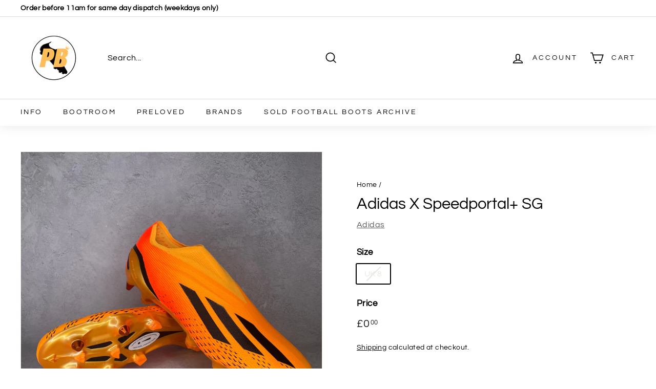

--- FILE ---
content_type: text/html; charset=utf-8
request_url: https://premierboots.co.uk/products/adidas-x-speedportal-sg-4
body_size: 27341
content:
<!doctype html>
<html class="no-js" lang="en" dir="ltr">
<head>
  <meta charset="utf-8">
  <meta http-equiv="X-UA-Compatible" content="IE=edge,chrome=1">
  <meta name="viewport" content="width=device-width,initial-scale=1">
  <meta name="theme-color" content="#313652">
  <link rel="canonical" href="https://premierboots.co.uk/products/adidas-x-speedportal-sg-4">
  <link rel="preload" as="style" href="//premierboots.co.uk/cdn/shop/t/6/assets/theme.css?v=130850121649587832371759333902">
  <link rel="preload" as="script" href="//premierboots.co.uk/cdn/shop/t/6/assets/theme.min.js?v=170812155313774432331639840956">
  <link rel="preconnect" href="https://cdn.shopify.com">
  <link rel="preconnect" href="https://fonts.shopifycdn.com">
  <link rel="dns-prefetch" href="https://productreviews.shopifycdn.com">
  <link rel="dns-prefetch" href="https://ajax.googleapis.com">
  <link rel="dns-prefetch" href="https://maps.googleapis.com">
  <link rel="dns-prefetch" href="https://maps.gstatic.com"><link rel="shortcut icon" href="//premierboots.co.uk/cdn/shop/files/FinalFavicon_32x32.png?v=1639846270" type="image/png" /><title>Adidas X Speedportal+ SG
&ndash; Premier Boots
</title>
<meta name="description" content="Brand new model of the Adidas X series; released in 2022. Now available here at Premier Boots in a UK 8 with the SG soleplate. Worn by the likes of Mohamed Salah."><meta property="og:site_name" content="Premier Boots">
  <meta property="og:url" content="https://premierboots.co.uk/products/adidas-x-speedportal-sg-4">
  <meta property="og:title" content="Adidas X Speedportal+ SG">
  <meta property="og:type" content="product">
  <meta property="og:description" content="Brand new model of the Adidas X series; released in 2022. Now available here at Premier Boots in a UK 8 with the SG soleplate. Worn by the likes of Mohamed Salah."><meta property="og:image" content="http://premierboots.co.uk/cdn/shop/files/9EE7FAC3-3707-49D5-992E-1C1FA0A85920_ec7ee747-ed34-48ab-ad06-bed89963ca49.jpg?v=1707822716">
    <meta property="og:image:secure_url" content="https://premierboots.co.uk/cdn/shop/files/9EE7FAC3-3707-49D5-992E-1C1FA0A85920_ec7ee747-ed34-48ab-ad06-bed89963ca49.jpg?v=1707822716">
    <meta property="og:image:width" content="3024">
    <meta property="og:image:height" content="3024"><meta name="twitter:site" content="@">
  <meta name="twitter:card" content="summary_large_image">
  <meta name="twitter:title" content="Adidas X Speedportal+ SG">
  <meta name="twitter:description" content="Brand new model of the Adidas X series; released in 2022. Now available here at Premier Boots in a UK 8 with the SG soleplate. Worn by the likes of Mohamed Salah.">
<style data-shopify>@font-face {
  font-family: Questrial;
  font-weight: 400;
  font-style: normal;
  font-display: swap;
  src: url("//premierboots.co.uk/cdn/fonts/questrial/questrial_n4.66abac5d8209a647b4bf8089b0451928ef144c07.woff2") format("woff2"),
       url("//premierboots.co.uk/cdn/fonts/questrial/questrial_n4.e86c53e77682db9bf4b0ee2dd71f214dc16adda4.woff") format("woff");
}

  @font-face {
  font-family: Questrial;
  font-weight: 400;
  font-style: normal;
  font-display: swap;
  src: url("//premierboots.co.uk/cdn/fonts/questrial/questrial_n4.66abac5d8209a647b4bf8089b0451928ef144c07.woff2") format("woff2"),
       url("//premierboots.co.uk/cdn/fonts/questrial/questrial_n4.e86c53e77682db9bf4b0ee2dd71f214dc16adda4.woff") format("woff");
}


  
  
  
</style><link href="//premierboots.co.uk/cdn/shop/t/6/assets/theme.css?v=130850121649587832371759333902" rel="stylesheet" type="text/css" media="all" />
<style data-shopify>:root {
    --typeHeaderPrimary: Questrial;
    --typeHeaderFallback: sans-serif;
    --typeHeaderSize: 36px;
    --typeHeaderWeight: 400;
    --typeHeaderLineHeight: 1.2;
    --typeHeaderSpacing: 0.0em;

    --typeBasePrimary:Questrial;
    --typeBaseFallback:sans-serif;
    --typeBaseSize: 16px;
    --typeBaseWeight: 400;
    --typeBaseSpacing: 0.025em;
    --typeBaseLineHeight: 1.5;

    --colorSmallImageBg: #ffffff;
    --colorSmallImageBgDark: #f7f7f7;
    --colorLargeImageBg: #e7e7e7;
    --colorLargeImageBgLight: #ffffff;

    --iconWeight: 4px;
    --iconLinecaps: miter;

    
      --buttonRadius: 3px;
      --btnPadding: 11px 25px;
    

    
      --roundness: 0px;
    

    
      --gridThickness: 0px;
    

    --productTileMargin: 10%;
    --collectionTileMargin: 17%;

    --swatchSize: 40px;
  }

  @media screen and (max-width: 768px) {
    :root {
      --typeBaseSize: 14px;

      
        --roundness: 0px;
        --btnPadding: 9px 17px;
      
    }
  }</style><script>
    document.documentElement.className = document.documentElement.className.replace('no-js', 'js');

    window.theme = window.theme || {};
    theme.routes = {
      home: "/",
      collections: "/collections",
      cart: "/cart.js",
      cartPage: "/cart",
      cartAdd: "/cart/add.js",
      cartChange: "/cart/change.js",
      search: "/search"
    };
    theme.strings = {
      soldOut: "Sold Out",
      unavailable: "Unavailable",
      stockLabel: "Only [count] items in stock!",
      willNotShipUntil: "Will not ship until [date]",
      willBeInStockAfter: "Will be in stock after [date]",
      waitingForStock: "Inventory on the way",
      savePrice: "Save [saved_amount]",
      cartEmpty: "Your cart is currently empty.",
      cartTermsConfirmation: "You must agree with the terms and conditions of sales to check out",
      searchCollections: "Collections:",
      searchPages: "Pages:",
      searchArticles: "Articles:"
    };
    theme.settings = {
      dynamicVariantsEnable: true,
      dynamicVariantType: "button",
      cartType: "dropdown",
      isCustomerTemplate: false,
      moneyFormat: "£{{amount}}",
      saveType: "dollar",
      recentlyViewedEnabled: false,
      productImageSize: "square",
      productImageCover: true,
      predictiveSearch: true,
      predictiveSearchType: "product,article,page",
      inventoryThreshold: 10,
      superScriptSetting: true,
      superScriptPrice: true,
      quickView: true,
      quickAdd: true,
      themeName: 'Expanse',
      themeVersion: "1.0.2"
    };
  </script>

  <script>window.performance && window.performance.mark && window.performance.mark('shopify.content_for_header.start');</script><meta name="google-site-verification" content="0nrJghNtb05gHntndbvSNpAb1BtHTc-AlwxKKlJdEYk">
<meta name="facebook-domain-verification" content="q7wgifngsehb5nr8zl5nlh9eiikiag">
<meta id="shopify-digital-wallet" name="shopify-digital-wallet" content="/56764203174/digital_wallets/dialog">
<meta name="shopify-checkout-api-token" content="12669b519c02807a44e903df24e3e053">
<meta id="in-context-paypal-metadata" data-shop-id="56764203174" data-venmo-supported="false" data-environment="production" data-locale="en_US" data-paypal-v4="true" data-currency="GBP">
<link rel="alternate" type="application/json+oembed" href="https://premierboots.co.uk/products/adidas-x-speedportal-sg-4.oembed">
<script async="async" src="/checkouts/internal/preloads.js?locale=en-GB"></script>
<script id="shopify-features" type="application/json">{"accessToken":"12669b519c02807a44e903df24e3e053","betas":["rich-media-storefront-analytics"],"domain":"premierboots.co.uk","predictiveSearch":true,"shopId":56764203174,"locale":"en"}</script>
<script>var Shopify = Shopify || {};
Shopify.shop = "premierboots.myshopify.com";
Shopify.locale = "en";
Shopify.currency = {"active":"GBP","rate":"1.0"};
Shopify.country = "GB";
Shopify.theme = {"name":"Expanse","id":128135528614,"schema_name":"Expanse","schema_version":"1.0.2","theme_store_id":902,"role":"main"};
Shopify.theme.handle = "null";
Shopify.theme.style = {"id":null,"handle":null};
Shopify.cdnHost = "premierboots.co.uk/cdn";
Shopify.routes = Shopify.routes || {};
Shopify.routes.root = "/";</script>
<script type="module">!function(o){(o.Shopify=o.Shopify||{}).modules=!0}(window);</script>
<script>!function(o){function n(){var o=[];function n(){o.push(Array.prototype.slice.apply(arguments))}return n.q=o,n}var t=o.Shopify=o.Shopify||{};t.loadFeatures=n(),t.autoloadFeatures=n()}(window);</script>
<script id="shop-js-analytics" type="application/json">{"pageType":"product"}</script>
<script defer="defer" async type="module" src="//premierboots.co.uk/cdn/shopifycloud/shop-js/modules/v2/client.init-shop-cart-sync_C5BV16lS.en.esm.js"></script>
<script defer="defer" async type="module" src="//premierboots.co.uk/cdn/shopifycloud/shop-js/modules/v2/chunk.common_CygWptCX.esm.js"></script>
<script type="module">
  await import("//premierboots.co.uk/cdn/shopifycloud/shop-js/modules/v2/client.init-shop-cart-sync_C5BV16lS.en.esm.js");
await import("//premierboots.co.uk/cdn/shopifycloud/shop-js/modules/v2/chunk.common_CygWptCX.esm.js");

  window.Shopify.SignInWithShop?.initShopCartSync?.({"fedCMEnabled":true,"windoidEnabled":true});

</script>
<script>(function() {
  var isLoaded = false;
  function asyncLoad() {
    if (isLoaded) return;
    isLoaded = true;
    var urls = ["https:\/\/cloudsearch-1f874.kxcdn.com\/shopify.js?srp=\/a\/search\u0026shop=premierboots.myshopify.com","https:\/\/cdn.nfcube.com\/instafeed-98a6c0098cc05481943832f70765d599.js?shop=premierboots.myshopify.com"];
    for (var i = 0; i < urls.length; i++) {
      var s = document.createElement('script');
      s.type = 'text/javascript';
      s.async = true;
      s.src = urls[i];
      var x = document.getElementsByTagName('script')[0];
      x.parentNode.insertBefore(s, x);
    }
  };
  if(window.attachEvent) {
    window.attachEvent('onload', asyncLoad);
  } else {
    window.addEventListener('load', asyncLoad, false);
  }
})();</script>
<script id="__st">var __st={"a":56764203174,"offset":0,"reqid":"907b8af4-c11c-4ba5-9c18-1d0e4bb0a342-1768760518","pageurl":"premierboots.co.uk\/products\/adidas-x-speedportal-sg-4","u":"a8eaa712d2bf","p":"product","rtyp":"product","rid":7931245396134};</script>
<script>window.ShopifyPaypalV4VisibilityTracking = true;</script>
<script id="captcha-bootstrap">!function(){'use strict';const t='contact',e='account',n='new_comment',o=[[t,t],['blogs',n],['comments',n],[t,'customer']],c=[[e,'customer_login'],[e,'guest_login'],[e,'recover_customer_password'],[e,'create_customer']],r=t=>t.map((([t,e])=>`form[action*='/${t}']:not([data-nocaptcha='true']) input[name='form_type'][value='${e}']`)).join(','),a=t=>()=>t?[...document.querySelectorAll(t)].map((t=>t.form)):[];function s(){const t=[...o],e=r(t);return a(e)}const i='password',u='form_key',d=['recaptcha-v3-token','g-recaptcha-response','h-captcha-response',i],f=()=>{try{return window.sessionStorage}catch{return}},m='__shopify_v',_=t=>t.elements[u];function p(t,e,n=!1){try{const o=window.sessionStorage,c=JSON.parse(o.getItem(e)),{data:r}=function(t){const{data:e,action:n}=t;return t[m]||n?{data:e,action:n}:{data:t,action:n}}(c);for(const[e,n]of Object.entries(r))t.elements[e]&&(t.elements[e].value=n);n&&o.removeItem(e)}catch(o){console.error('form repopulation failed',{error:o})}}const l='form_type',E='cptcha';function T(t){t.dataset[E]=!0}const w=window,h=w.document,L='Shopify',v='ce_forms',y='captcha';let A=!1;((t,e)=>{const n=(g='f06e6c50-85a8-45c8-87d0-21a2b65856fe',I='https://cdn.shopify.com/shopifycloud/storefront-forms-hcaptcha/ce_storefront_forms_captcha_hcaptcha.v1.5.2.iife.js',D={infoText:'Protected by hCaptcha',privacyText:'Privacy',termsText:'Terms'},(t,e,n)=>{const o=w[L][v],c=o.bindForm;if(c)return c(t,g,e,D).then(n);var r;o.q.push([[t,g,e,D],n]),r=I,A||(h.body.append(Object.assign(h.createElement('script'),{id:'captcha-provider',async:!0,src:r})),A=!0)});var g,I,D;w[L]=w[L]||{},w[L][v]=w[L][v]||{},w[L][v].q=[],w[L][y]=w[L][y]||{},w[L][y].protect=function(t,e){n(t,void 0,e),T(t)},Object.freeze(w[L][y]),function(t,e,n,w,h,L){const[v,y,A,g]=function(t,e,n){const i=e?o:[],u=t?c:[],d=[...i,...u],f=r(d),m=r(i),_=r(d.filter((([t,e])=>n.includes(e))));return[a(f),a(m),a(_),s()]}(w,h,L),I=t=>{const e=t.target;return e instanceof HTMLFormElement?e:e&&e.form},D=t=>v().includes(t);t.addEventListener('submit',(t=>{const e=I(t);if(!e)return;const n=D(e)&&!e.dataset.hcaptchaBound&&!e.dataset.recaptchaBound,o=_(e),c=g().includes(e)&&(!o||!o.value);(n||c)&&t.preventDefault(),c&&!n&&(function(t){try{if(!f())return;!function(t){const e=f();if(!e)return;const n=_(t);if(!n)return;const o=n.value;o&&e.removeItem(o)}(t);const e=Array.from(Array(32),(()=>Math.random().toString(36)[2])).join('');!function(t,e){_(t)||t.append(Object.assign(document.createElement('input'),{type:'hidden',name:u})),t.elements[u].value=e}(t,e),function(t,e){const n=f();if(!n)return;const o=[...t.querySelectorAll(`input[type='${i}']`)].map((({name:t})=>t)),c=[...d,...o],r={};for(const[a,s]of new FormData(t).entries())c.includes(a)||(r[a]=s);n.setItem(e,JSON.stringify({[m]:1,action:t.action,data:r}))}(t,e)}catch(e){console.error('failed to persist form',e)}}(e),e.submit())}));const S=(t,e)=>{t&&!t.dataset[E]&&(n(t,e.some((e=>e===t))),T(t))};for(const o of['focusin','change'])t.addEventListener(o,(t=>{const e=I(t);D(e)&&S(e,y())}));const B=e.get('form_key'),M=e.get(l),P=B&&M;t.addEventListener('DOMContentLoaded',(()=>{const t=y();if(P)for(const e of t)e.elements[l].value===M&&p(e,B);[...new Set([...A(),...v().filter((t=>'true'===t.dataset.shopifyCaptcha))])].forEach((e=>S(e,t)))}))}(h,new URLSearchParams(w.location.search),n,t,e,['guest_login'])})(!0,!0)}();</script>
<script integrity="sha256-4kQ18oKyAcykRKYeNunJcIwy7WH5gtpwJnB7kiuLZ1E=" data-source-attribution="shopify.loadfeatures" defer="defer" src="//premierboots.co.uk/cdn/shopifycloud/storefront/assets/storefront/load_feature-a0a9edcb.js" crossorigin="anonymous"></script>
<script data-source-attribution="shopify.dynamic_checkout.dynamic.init">var Shopify=Shopify||{};Shopify.PaymentButton=Shopify.PaymentButton||{isStorefrontPortableWallets:!0,init:function(){window.Shopify.PaymentButton.init=function(){};var t=document.createElement("script");t.src="https://premierboots.co.uk/cdn/shopifycloud/portable-wallets/latest/portable-wallets.en.js",t.type="module",document.head.appendChild(t)}};
</script>
<script data-source-attribution="shopify.dynamic_checkout.buyer_consent">
  function portableWalletsHideBuyerConsent(e){var t=document.getElementById("shopify-buyer-consent"),n=document.getElementById("shopify-subscription-policy-button");t&&n&&(t.classList.add("hidden"),t.setAttribute("aria-hidden","true"),n.removeEventListener("click",e))}function portableWalletsShowBuyerConsent(e){var t=document.getElementById("shopify-buyer-consent"),n=document.getElementById("shopify-subscription-policy-button");t&&n&&(t.classList.remove("hidden"),t.removeAttribute("aria-hidden"),n.addEventListener("click",e))}window.Shopify?.PaymentButton&&(window.Shopify.PaymentButton.hideBuyerConsent=portableWalletsHideBuyerConsent,window.Shopify.PaymentButton.showBuyerConsent=portableWalletsShowBuyerConsent);
</script>
<script>
  function portableWalletsCleanup(e){e&&e.src&&console.error("Failed to load portable wallets script "+e.src);var t=document.querySelectorAll("shopify-accelerated-checkout .shopify-payment-button__skeleton, shopify-accelerated-checkout-cart .wallet-cart-button__skeleton"),e=document.getElementById("shopify-buyer-consent");for(let e=0;e<t.length;e++)t[e].remove();e&&e.remove()}function portableWalletsNotLoadedAsModule(e){e instanceof ErrorEvent&&"string"==typeof e.message&&e.message.includes("import.meta")&&"string"==typeof e.filename&&e.filename.includes("portable-wallets")&&(window.removeEventListener("error",portableWalletsNotLoadedAsModule),window.Shopify.PaymentButton.failedToLoad=e,"loading"===document.readyState?document.addEventListener("DOMContentLoaded",window.Shopify.PaymentButton.init):window.Shopify.PaymentButton.init())}window.addEventListener("error",portableWalletsNotLoadedAsModule);
</script>

<script type="module" src="https://premierboots.co.uk/cdn/shopifycloud/portable-wallets/latest/portable-wallets.en.js" onError="portableWalletsCleanup(this)" crossorigin="anonymous"></script>
<script nomodule>
  document.addEventListener("DOMContentLoaded", portableWalletsCleanup);
</script>

<link id="shopify-accelerated-checkout-styles" rel="stylesheet" media="screen" href="https://premierboots.co.uk/cdn/shopifycloud/portable-wallets/latest/accelerated-checkout-backwards-compat.css" crossorigin="anonymous">
<style id="shopify-accelerated-checkout-cart">
        #shopify-buyer-consent {
  margin-top: 1em;
  display: inline-block;
  width: 100%;
}

#shopify-buyer-consent.hidden {
  display: none;
}

#shopify-subscription-policy-button {
  background: none;
  border: none;
  padding: 0;
  text-decoration: underline;
  font-size: inherit;
  cursor: pointer;
}

#shopify-subscription-policy-button::before {
  box-shadow: none;
}

      </style>

<script>window.performance && window.performance.mark && window.performance.mark('shopify.content_for_header.end');</script>

  <script src="//premierboots.co.uk/cdn/shop/t/6/assets/vendor-scripts-v0.js" defer="defer"></script>
  <script src="//premierboots.co.uk/cdn/shop/t/6/assets/theme.min.js?v=170812155313774432331639840956" defer="defer"></script><!-- BEGIN app block: shopify://apps/gsc-instagram-feed/blocks/embed/96970b1b-b770-454f-b16b-51f47e1aa4ed --><script>
  try {
    window.GSC_INSTAFEED_WIDGETS = [{"key":"GSC-TsNDkUmkToXMoTc","popup":{"avatar":true,"caption":true,"username":true,"likeCount":true,"permalink":true,"commentsCount":true,"permalinkText":"View post"},"blocks":[{"id":"heading-VbHzlOsLxbwk","type":"heading","align":"center","color":"#000000","value":"Follow us on Instagram","enabled":true,"padding":{"mobile":{},"desktop":{}},"fontWeight":"600","textTransform":"unset","mobileFontSize":"24px","desktopFontSize":"28px"},{"id":"text-EpnDTlmMusxC","type":"text","align":"center","color":"#616161","value":"Join our community for daily inspiration and a closer look at our creations","enabled":true,"padding":{"mobile":{"bottom":"8px"},"desktop":{"bottom":"12px"}},"fontWeight":"400","textTransform":"unset","mobileFontSize":"14px","desktopFontSize":"16px"},{"id":"posts-qpbanmhKsNJL","type":"posts","aspect":"1:1","radius":{"value":"12px","enabled":true},"enabled":true,"padding":{"mobile":{},"desktop":{}},"hoverEffects":{"caption":false,"enabled":true,"instLogo":true,"likeCount":true,"commentsCount":true},"videoAutoplay":true,"mediaClickAction":"popup","showMediaTypeIcon":true},{"id":"button-DorYFcVdTFQn","href":"https://instagram.com/premierboots","type":"button","label":"Visit Instagram","width":"content","border":{"size":"2px","color":"#000000","enabled":false},"margin":{"mobile":{"top":"8px","left":"0px","right":"0px","bottom":"0px"},"desktop":{"top":"12px","left":"0px","right":"0px","bottom":"0px"}},"radius":{"value":"12px","enabled":true},"target":"_blank","enabled":true,"padding":{"mobile":{"top":"14px","left":"32px","right":"32px","bottom":"14px"},"desktop":{"top":"16px","left":"48px","right":"48px","bottom":"16px"}},"textColor":"#ffffff","background":{"blur":"0px","color":"#000000","enabled":true},"fontWeight":"600","textTransform":"unset","mobileFontSize":"13px","desktopFontSize":"15px","mobileLetterSpacing":"0","desktopLetterSpacing":"0"}],"enabled":true,"general":{"breakpoint":"768px","mediaFilter":"posts","updateInterval":"day"},"container":{"margin":{"mobile":{"top":"0px","left":"0px","right":"0px","bottom":"0px"},"desktop":{"top":"0px","left":"0px","right":"0px","bottom":"0px"}},"radius":{"value":"0px","enabled":false},"padding":{"mobile":{"top":"48px","left":"16px","right":"16px","bottom":"48px"},"desktop":{"top":"80px","left":"20px","right":"20px","bottom":"80px"}},"background":{"blur":"0px","color":"#ffffff","enabled":true},"containerWidthType":"full","containerWidthValue":"1024px"},"hasGscLogo":true,"mobileLayout":{"grid":{"gap":"4px","rowCount":2,"columnCount":3},"mode":"auto","variant":"carousel","carousel":{"gap":"4px","autoplay":{"speed":3,"enabled":true},"columnCount":2},"autoConfig":{"grid":{"gap":"4px","rowCount":2,"columnCount":3},"variant":"carousel","carousel":{"gap":"4px","autoplay":{"speed":3,"enabled":true},"columnCount":2}}},"desktopLayout":{"grid":{"gap":"12px","rowCount":2,"columnCount":5},"variant":"carousel","carousel":{"gap":"12px","arrows":"always","autoplay":{"speed":3,"enabled":true},"columnCount":5}}},{"key":"GSC-BSrjmYPfCOerENO","popup":{"avatar":true,"caption":true,"username":true,"likeCount":true,"permalink":true,"commentsCount":true,"permalinkText":"View post"},"blocks":[{"id":"heading-uBpiUPusVeHN","type":"heading","align":"center","color":"#000000","value":"Follow us on Instagram","enabled":true,"padding":{"mobile":{},"desktop":{}},"fontWeight":"600","textTransform":"unset","mobileFontSize":"24px","desktopFontSize":"28px"},{"id":"text-DJIgspRnmXJH","type":"text","align":"center","color":"#616161","value":"Join our community for daily inspiration and a closer look at our creations","enabled":true,"padding":{"mobile":{"bottom":"8px"},"desktop":{"bottom":"12px"}},"fontWeight":"400","textTransform":"unset","mobileFontSize":"14px","desktopFontSize":"16px"},{"id":"posts-iGMCpWclqGOu","type":"posts","aspect":"1:1","radius":{"value":"12px","enabled":true},"enabled":true,"padding":{"mobile":{},"desktop":{}},"hoverEffects":{"caption":false,"enabled":true,"instLogo":true,"likeCount":true,"commentsCount":true},"videoAutoplay":true,"mediaClickAction":"popup","showMediaTypeIcon":true},{"id":"button-iLSGAwmojgcA","href":"https://instagram.com/premierboots","type":"button","label":"Visit Instagram","width":"content","border":{"size":"2px","color":"#000000","enabled":false},"margin":{"mobile":{"top":"8px","left":"0px","right":"0px","bottom":"0px"},"desktop":{"top":"12px","left":"0px","right":"0px","bottom":"0px"}},"radius":{"value":"12px","enabled":true},"target":"_blank","enabled":true,"padding":{"mobile":{"top":"14px","left":"32px","right":"32px","bottom":"14px"},"desktop":{"top":"16px","left":"48px","right":"48px","bottom":"16px"}},"textColor":"#ffffff","background":{"blur":"0px","color":"#000000","enabled":true},"fontWeight":"600","textTransform":"unset","mobileFontSize":"13px","desktopFontSize":"15px","mobileLetterSpacing":"0","desktopLetterSpacing":"0"}],"enabled":true,"general":{"breakpoint":"768px","mediaFilter":"posts","updateInterval":"day"},"container":{"margin":{"mobile":{"top":"0px","left":"0px","right":"0px","bottom":"0px"},"desktop":{"top":"0px","left":"0px","right":"0px","bottom":"0px"}},"radius":{"value":"0px","enabled":false},"padding":{"mobile":{"top":"48px","left":"16px","right":"16px","bottom":"48px"},"desktop":{"top":"80px","left":"20px","right":"20px","bottom":"80px"}},"background":{"blur":"0px","color":"#ffffff","enabled":true},"containerWidthType":"full","containerWidthValue":"1024px"},"hasGscLogo":true,"mobileLayout":{"grid":{"gap":"4px","rowCount":2,"columnCount":3},"mode":"auto","variant":"carousel","carousel":{"gap":"4px","autoplay":{"speed":3,"enabled":true},"columnCount":2},"autoConfig":{"grid":{"gap":"4px","rowCount":2,"columnCount":3},"variant":"carousel","carousel":{"gap":"4px","autoplay":{"speed":3,"enabled":true},"columnCount":2}}},"desktopLayout":{"grid":{"gap":"12px","rowCount":2,"columnCount":5},"variant":"carousel","carousel":{"gap":"12px","arrows":"always","autoplay":{"speed":3,"enabled":true},"columnCount":5}}}]
  } catch (e) {
    console.log(e);
  }
</script>


<!-- END app block --><script src="https://cdn.shopify.com/extensions/0199e776-da15-7f04-8431-019361815ca9/instafeed-app-root-44/assets/gsc-instafeed-widget.js" type="text/javascript" defer="defer"></script>
<link href="https://monorail-edge.shopifysvc.com" rel="dns-prefetch">
<script>(function(){if ("sendBeacon" in navigator && "performance" in window) {try {var session_token_from_headers = performance.getEntriesByType('navigation')[0].serverTiming.find(x => x.name == '_s').description;} catch {var session_token_from_headers = undefined;}var session_cookie_matches = document.cookie.match(/_shopify_s=([^;]*)/);var session_token_from_cookie = session_cookie_matches && session_cookie_matches.length === 2 ? session_cookie_matches[1] : "";var session_token = session_token_from_headers || session_token_from_cookie || "";function handle_abandonment_event(e) {var entries = performance.getEntries().filter(function(entry) {return /monorail-edge.shopifysvc.com/.test(entry.name);});if (!window.abandonment_tracked && entries.length === 0) {window.abandonment_tracked = true;var currentMs = Date.now();var navigation_start = performance.timing.navigationStart;var payload = {shop_id: 56764203174,url: window.location.href,navigation_start,duration: currentMs - navigation_start,session_token,page_type: "product"};window.navigator.sendBeacon("https://monorail-edge.shopifysvc.com/v1/produce", JSON.stringify({schema_id: "online_store_buyer_site_abandonment/1.1",payload: payload,metadata: {event_created_at_ms: currentMs,event_sent_at_ms: currentMs}}));}}window.addEventListener('pagehide', handle_abandonment_event);}}());</script>
<script id="web-pixels-manager-setup">(function e(e,d,r,n,o){if(void 0===o&&(o={}),!Boolean(null===(a=null===(i=window.Shopify)||void 0===i?void 0:i.analytics)||void 0===a?void 0:a.replayQueue)){var i,a;window.Shopify=window.Shopify||{};var t=window.Shopify;t.analytics=t.analytics||{};var s=t.analytics;s.replayQueue=[],s.publish=function(e,d,r){return s.replayQueue.push([e,d,r]),!0};try{self.performance.mark("wpm:start")}catch(e){}var l=function(){var e={modern:/Edge?\/(1{2}[4-9]|1[2-9]\d|[2-9]\d{2}|\d{4,})\.\d+(\.\d+|)|Firefox\/(1{2}[4-9]|1[2-9]\d|[2-9]\d{2}|\d{4,})\.\d+(\.\d+|)|Chrom(ium|e)\/(9{2}|\d{3,})\.\d+(\.\d+|)|(Maci|X1{2}).+ Version\/(15\.\d+|(1[6-9]|[2-9]\d|\d{3,})\.\d+)([,.]\d+|)( \(\w+\)|)( Mobile\/\w+|) Safari\/|Chrome.+OPR\/(9{2}|\d{3,})\.\d+\.\d+|(CPU[ +]OS|iPhone[ +]OS|CPU[ +]iPhone|CPU IPhone OS|CPU iPad OS)[ +]+(15[._]\d+|(1[6-9]|[2-9]\d|\d{3,})[._]\d+)([._]\d+|)|Android:?[ /-](13[3-9]|1[4-9]\d|[2-9]\d{2}|\d{4,})(\.\d+|)(\.\d+|)|Android.+Firefox\/(13[5-9]|1[4-9]\d|[2-9]\d{2}|\d{4,})\.\d+(\.\d+|)|Android.+Chrom(ium|e)\/(13[3-9]|1[4-9]\d|[2-9]\d{2}|\d{4,})\.\d+(\.\d+|)|SamsungBrowser\/([2-9]\d|\d{3,})\.\d+/,legacy:/Edge?\/(1[6-9]|[2-9]\d|\d{3,})\.\d+(\.\d+|)|Firefox\/(5[4-9]|[6-9]\d|\d{3,})\.\d+(\.\d+|)|Chrom(ium|e)\/(5[1-9]|[6-9]\d|\d{3,})\.\d+(\.\d+|)([\d.]+$|.*Safari\/(?![\d.]+ Edge\/[\d.]+$))|(Maci|X1{2}).+ Version\/(10\.\d+|(1[1-9]|[2-9]\d|\d{3,})\.\d+)([,.]\d+|)( \(\w+\)|)( Mobile\/\w+|) Safari\/|Chrome.+OPR\/(3[89]|[4-9]\d|\d{3,})\.\d+\.\d+|(CPU[ +]OS|iPhone[ +]OS|CPU[ +]iPhone|CPU IPhone OS|CPU iPad OS)[ +]+(10[._]\d+|(1[1-9]|[2-9]\d|\d{3,})[._]\d+)([._]\d+|)|Android:?[ /-](13[3-9]|1[4-9]\d|[2-9]\d{2}|\d{4,})(\.\d+|)(\.\d+|)|Mobile Safari.+OPR\/([89]\d|\d{3,})\.\d+\.\d+|Android.+Firefox\/(13[5-9]|1[4-9]\d|[2-9]\d{2}|\d{4,})\.\d+(\.\d+|)|Android.+Chrom(ium|e)\/(13[3-9]|1[4-9]\d|[2-9]\d{2}|\d{4,})\.\d+(\.\d+|)|Android.+(UC? ?Browser|UCWEB|U3)[ /]?(15\.([5-9]|\d{2,})|(1[6-9]|[2-9]\d|\d{3,})\.\d+)\.\d+|SamsungBrowser\/(5\.\d+|([6-9]|\d{2,})\.\d+)|Android.+MQ{2}Browser\/(14(\.(9|\d{2,})|)|(1[5-9]|[2-9]\d|\d{3,})(\.\d+|))(\.\d+|)|K[Aa][Ii]OS\/(3\.\d+|([4-9]|\d{2,})\.\d+)(\.\d+|)/},d=e.modern,r=e.legacy,n=navigator.userAgent;return n.match(d)?"modern":n.match(r)?"legacy":"unknown"}(),u="modern"===l?"modern":"legacy",c=(null!=n?n:{modern:"",legacy:""})[u],f=function(e){return[e.baseUrl,"/wpm","/b",e.hashVersion,"modern"===e.buildTarget?"m":"l",".js"].join("")}({baseUrl:d,hashVersion:r,buildTarget:u}),m=function(e){var d=e.version,r=e.bundleTarget,n=e.surface,o=e.pageUrl,i=e.monorailEndpoint;return{emit:function(e){var a=e.status,t=e.errorMsg,s=(new Date).getTime(),l=JSON.stringify({metadata:{event_sent_at_ms:s},events:[{schema_id:"web_pixels_manager_load/3.1",payload:{version:d,bundle_target:r,page_url:o,status:a,surface:n,error_msg:t},metadata:{event_created_at_ms:s}}]});if(!i)return console&&console.warn&&console.warn("[Web Pixels Manager] No Monorail endpoint provided, skipping logging."),!1;try{return self.navigator.sendBeacon.bind(self.navigator)(i,l)}catch(e){}var u=new XMLHttpRequest;try{return u.open("POST",i,!0),u.setRequestHeader("Content-Type","text/plain"),u.send(l),!0}catch(e){return console&&console.warn&&console.warn("[Web Pixels Manager] Got an unhandled error while logging to Monorail."),!1}}}}({version:r,bundleTarget:l,surface:e.surface,pageUrl:self.location.href,monorailEndpoint:e.monorailEndpoint});try{o.browserTarget=l,function(e){var d=e.src,r=e.async,n=void 0===r||r,o=e.onload,i=e.onerror,a=e.sri,t=e.scriptDataAttributes,s=void 0===t?{}:t,l=document.createElement("script"),u=document.querySelector("head"),c=document.querySelector("body");if(l.async=n,l.src=d,a&&(l.integrity=a,l.crossOrigin="anonymous"),s)for(var f in s)if(Object.prototype.hasOwnProperty.call(s,f))try{l.dataset[f]=s[f]}catch(e){}if(o&&l.addEventListener("load",o),i&&l.addEventListener("error",i),u)u.appendChild(l);else{if(!c)throw new Error("Did not find a head or body element to append the script");c.appendChild(l)}}({src:f,async:!0,onload:function(){if(!function(){var e,d;return Boolean(null===(d=null===(e=window.Shopify)||void 0===e?void 0:e.analytics)||void 0===d?void 0:d.initialized)}()){var d=window.webPixelsManager.init(e)||void 0;if(d){var r=window.Shopify.analytics;r.replayQueue.forEach((function(e){var r=e[0],n=e[1],o=e[2];d.publishCustomEvent(r,n,o)})),r.replayQueue=[],r.publish=d.publishCustomEvent,r.visitor=d.visitor,r.initialized=!0}}},onerror:function(){return m.emit({status:"failed",errorMsg:"".concat(f," has failed to load")})},sri:function(e){var d=/^sha384-[A-Za-z0-9+/=]+$/;return"string"==typeof e&&d.test(e)}(c)?c:"",scriptDataAttributes:o}),m.emit({status:"loading"})}catch(e){m.emit({status:"failed",errorMsg:(null==e?void 0:e.message)||"Unknown error"})}}})({shopId: 56764203174,storefrontBaseUrl: "https://premierboots.co.uk",extensionsBaseUrl: "https://extensions.shopifycdn.com/cdn/shopifycloud/web-pixels-manager",monorailEndpoint: "https://monorail-edge.shopifysvc.com/unstable/produce_batch",surface: "storefront-renderer",enabledBetaFlags: ["2dca8a86"],webPixelsConfigList: [{"id":"542507174","configuration":"{\"pixelCode\":\"CLI7KB3C77U3S5CP5LG0\"}","eventPayloadVersion":"v1","runtimeContext":"STRICT","scriptVersion":"22e92c2ad45662f435e4801458fb78cc","type":"APP","apiClientId":4383523,"privacyPurposes":["ANALYTICS","MARKETING","SALE_OF_DATA"],"dataSharingAdjustments":{"protectedCustomerApprovalScopes":["read_customer_address","read_customer_email","read_customer_name","read_customer_personal_data","read_customer_phone"]}},{"id":"210895014","configuration":"{\"pixel_id\":\"477496176860911\",\"pixel_type\":\"facebook_pixel\",\"metaapp_system_user_token\":\"-\"}","eventPayloadVersion":"v1","runtimeContext":"OPEN","scriptVersion":"ca16bc87fe92b6042fbaa3acc2fbdaa6","type":"APP","apiClientId":2329312,"privacyPurposes":["ANALYTICS","MARKETING","SALE_OF_DATA"],"dataSharingAdjustments":{"protectedCustomerApprovalScopes":["read_customer_address","read_customer_email","read_customer_name","read_customer_personal_data","read_customer_phone"]}},{"id":"shopify-app-pixel","configuration":"{}","eventPayloadVersion":"v1","runtimeContext":"STRICT","scriptVersion":"0450","apiClientId":"shopify-pixel","type":"APP","privacyPurposes":["ANALYTICS","MARKETING"]},{"id":"shopify-custom-pixel","eventPayloadVersion":"v1","runtimeContext":"LAX","scriptVersion":"0450","apiClientId":"shopify-pixel","type":"CUSTOM","privacyPurposes":["ANALYTICS","MARKETING"]}],isMerchantRequest: false,initData: {"shop":{"name":"Premier Boots","paymentSettings":{"currencyCode":"GBP"},"myshopifyDomain":"premierboots.myshopify.com","countryCode":"GB","storefrontUrl":"https:\/\/premierboots.co.uk"},"customer":null,"cart":null,"checkout":null,"productVariants":[{"price":{"amount":0.0,"currencyCode":"GBP"},"product":{"title":"Adidas X Speedportal+ SG","vendor":"Adidas","id":"7931245396134","untranslatedTitle":"Adidas X Speedportal+ SG","url":"\/products\/adidas-x-speedportal-sg-4","type":"Football Boots"},"id":"44810804101286","image":{"src":"\/\/premierboots.co.uk\/cdn\/shop\/files\/9EE7FAC3-3707-49D5-992E-1C1FA0A85920_ec7ee747-ed34-48ab-ad06-bed89963ca49.jpg?v=1707822716"},"sku":null,"title":"UK 8","untranslatedTitle":"UK 8"}],"purchasingCompany":null},},"https://premierboots.co.uk/cdn","fcfee988w5aeb613cpc8e4bc33m6693e112",{"modern":"","legacy":""},{"shopId":"56764203174","storefrontBaseUrl":"https:\/\/premierboots.co.uk","extensionBaseUrl":"https:\/\/extensions.shopifycdn.com\/cdn\/shopifycloud\/web-pixels-manager","surface":"storefront-renderer","enabledBetaFlags":"[\"2dca8a86\"]","isMerchantRequest":"false","hashVersion":"fcfee988w5aeb613cpc8e4bc33m6693e112","publish":"custom","events":"[[\"page_viewed\",{}],[\"product_viewed\",{\"productVariant\":{\"price\":{\"amount\":0.0,\"currencyCode\":\"GBP\"},\"product\":{\"title\":\"Adidas X Speedportal+ SG\",\"vendor\":\"Adidas\",\"id\":\"7931245396134\",\"untranslatedTitle\":\"Adidas X Speedportal+ SG\",\"url\":\"\/products\/adidas-x-speedportal-sg-4\",\"type\":\"Football Boots\"},\"id\":\"44810804101286\",\"image\":{\"src\":\"\/\/premierboots.co.uk\/cdn\/shop\/files\/9EE7FAC3-3707-49D5-992E-1C1FA0A85920_ec7ee747-ed34-48ab-ad06-bed89963ca49.jpg?v=1707822716\"},\"sku\":null,\"title\":\"UK 8\",\"untranslatedTitle\":\"UK 8\"}}]]"});</script><script>
  window.ShopifyAnalytics = window.ShopifyAnalytics || {};
  window.ShopifyAnalytics.meta = window.ShopifyAnalytics.meta || {};
  window.ShopifyAnalytics.meta.currency = 'GBP';
  var meta = {"product":{"id":7931245396134,"gid":"gid:\/\/shopify\/Product\/7931245396134","vendor":"Adidas","type":"Football Boots","handle":"adidas-x-speedportal-sg-4","variants":[{"id":44810804101286,"price":0,"name":"Adidas X Speedportal+ SG - UK 8","public_title":"UK 8","sku":null}],"remote":false},"page":{"pageType":"product","resourceType":"product","resourceId":7931245396134,"requestId":"907b8af4-c11c-4ba5-9c18-1d0e4bb0a342-1768760518"}};
  for (var attr in meta) {
    window.ShopifyAnalytics.meta[attr] = meta[attr];
  }
</script>
<script class="analytics">
  (function () {
    var customDocumentWrite = function(content) {
      var jquery = null;

      if (window.jQuery) {
        jquery = window.jQuery;
      } else if (window.Checkout && window.Checkout.$) {
        jquery = window.Checkout.$;
      }

      if (jquery) {
        jquery('body').append(content);
      }
    };

    var hasLoggedConversion = function(token) {
      if (token) {
        return document.cookie.indexOf('loggedConversion=' + token) !== -1;
      }
      return false;
    }

    var setCookieIfConversion = function(token) {
      if (token) {
        var twoMonthsFromNow = new Date(Date.now());
        twoMonthsFromNow.setMonth(twoMonthsFromNow.getMonth() + 2);

        document.cookie = 'loggedConversion=' + token + '; expires=' + twoMonthsFromNow;
      }
    }

    var trekkie = window.ShopifyAnalytics.lib = window.trekkie = window.trekkie || [];
    if (trekkie.integrations) {
      return;
    }
    trekkie.methods = [
      'identify',
      'page',
      'ready',
      'track',
      'trackForm',
      'trackLink'
    ];
    trekkie.factory = function(method) {
      return function() {
        var args = Array.prototype.slice.call(arguments);
        args.unshift(method);
        trekkie.push(args);
        return trekkie;
      };
    };
    for (var i = 0; i < trekkie.methods.length; i++) {
      var key = trekkie.methods[i];
      trekkie[key] = trekkie.factory(key);
    }
    trekkie.load = function(config) {
      trekkie.config = config || {};
      trekkie.config.initialDocumentCookie = document.cookie;
      var first = document.getElementsByTagName('script')[0];
      var script = document.createElement('script');
      script.type = 'text/javascript';
      script.onerror = function(e) {
        var scriptFallback = document.createElement('script');
        scriptFallback.type = 'text/javascript';
        scriptFallback.onerror = function(error) {
                var Monorail = {
      produce: function produce(monorailDomain, schemaId, payload) {
        var currentMs = new Date().getTime();
        var event = {
          schema_id: schemaId,
          payload: payload,
          metadata: {
            event_created_at_ms: currentMs,
            event_sent_at_ms: currentMs
          }
        };
        return Monorail.sendRequest("https://" + monorailDomain + "/v1/produce", JSON.stringify(event));
      },
      sendRequest: function sendRequest(endpointUrl, payload) {
        // Try the sendBeacon API
        if (window && window.navigator && typeof window.navigator.sendBeacon === 'function' && typeof window.Blob === 'function' && !Monorail.isIos12()) {
          var blobData = new window.Blob([payload], {
            type: 'text/plain'
          });

          if (window.navigator.sendBeacon(endpointUrl, blobData)) {
            return true;
          } // sendBeacon was not successful

        } // XHR beacon

        var xhr = new XMLHttpRequest();

        try {
          xhr.open('POST', endpointUrl);
          xhr.setRequestHeader('Content-Type', 'text/plain');
          xhr.send(payload);
        } catch (e) {
          console.log(e);
        }

        return false;
      },
      isIos12: function isIos12() {
        return window.navigator.userAgent.lastIndexOf('iPhone; CPU iPhone OS 12_') !== -1 || window.navigator.userAgent.lastIndexOf('iPad; CPU OS 12_') !== -1;
      }
    };
    Monorail.produce('monorail-edge.shopifysvc.com',
      'trekkie_storefront_load_errors/1.1',
      {shop_id: 56764203174,
      theme_id: 128135528614,
      app_name: "storefront",
      context_url: window.location.href,
      source_url: "//premierboots.co.uk/cdn/s/trekkie.storefront.cd680fe47e6c39ca5d5df5f0a32d569bc48c0f27.min.js"});

        };
        scriptFallback.async = true;
        scriptFallback.src = '//premierboots.co.uk/cdn/s/trekkie.storefront.cd680fe47e6c39ca5d5df5f0a32d569bc48c0f27.min.js';
        first.parentNode.insertBefore(scriptFallback, first);
      };
      script.async = true;
      script.src = '//premierboots.co.uk/cdn/s/trekkie.storefront.cd680fe47e6c39ca5d5df5f0a32d569bc48c0f27.min.js';
      first.parentNode.insertBefore(script, first);
    };
    trekkie.load(
      {"Trekkie":{"appName":"storefront","development":false,"defaultAttributes":{"shopId":56764203174,"isMerchantRequest":null,"themeId":128135528614,"themeCityHash":"14947366811452032089","contentLanguage":"en","currency":"GBP","eventMetadataId":"8d753753-b397-4a8d-b3b7-5bdfe2a37489"},"isServerSideCookieWritingEnabled":true,"monorailRegion":"shop_domain","enabledBetaFlags":["65f19447"]},"Session Attribution":{},"S2S":{"facebookCapiEnabled":true,"source":"trekkie-storefront-renderer","apiClientId":580111}}
    );

    var loaded = false;
    trekkie.ready(function() {
      if (loaded) return;
      loaded = true;

      window.ShopifyAnalytics.lib = window.trekkie;

      var originalDocumentWrite = document.write;
      document.write = customDocumentWrite;
      try { window.ShopifyAnalytics.merchantGoogleAnalytics.call(this); } catch(error) {};
      document.write = originalDocumentWrite;

      window.ShopifyAnalytics.lib.page(null,{"pageType":"product","resourceType":"product","resourceId":7931245396134,"requestId":"907b8af4-c11c-4ba5-9c18-1d0e4bb0a342-1768760518","shopifyEmitted":true});

      var match = window.location.pathname.match(/checkouts\/(.+)\/(thank_you|post_purchase)/)
      var token = match? match[1]: undefined;
      if (!hasLoggedConversion(token)) {
        setCookieIfConversion(token);
        window.ShopifyAnalytics.lib.track("Viewed Product",{"currency":"GBP","variantId":44810804101286,"productId":7931245396134,"productGid":"gid:\/\/shopify\/Product\/7931245396134","name":"Adidas X Speedportal+ SG - UK 8","price":"0.00","sku":null,"brand":"Adidas","variant":"UK 8","category":"Football Boots","nonInteraction":true,"remote":false},undefined,undefined,{"shopifyEmitted":true});
      window.ShopifyAnalytics.lib.track("monorail:\/\/trekkie_storefront_viewed_product\/1.1",{"currency":"GBP","variantId":44810804101286,"productId":7931245396134,"productGid":"gid:\/\/shopify\/Product\/7931245396134","name":"Adidas X Speedportal+ SG - UK 8","price":"0.00","sku":null,"brand":"Adidas","variant":"UK 8","category":"Football Boots","nonInteraction":true,"remote":false,"referer":"https:\/\/premierboots.co.uk\/products\/adidas-x-speedportal-sg-4"});
      }
    });


        var eventsListenerScript = document.createElement('script');
        eventsListenerScript.async = true;
        eventsListenerScript.src = "//premierboots.co.uk/cdn/shopifycloud/storefront/assets/shop_events_listener-3da45d37.js";
        document.getElementsByTagName('head')[0].appendChild(eventsListenerScript);

})();</script>
<script
  defer
  src="https://premierboots.co.uk/cdn/shopifycloud/perf-kit/shopify-perf-kit-3.0.4.min.js"
  data-application="storefront-renderer"
  data-shop-id="56764203174"
  data-render-region="gcp-us-east1"
  data-page-type="product"
  data-theme-instance-id="128135528614"
  data-theme-name="Expanse"
  data-theme-version="1.0.2"
  data-monorail-region="shop_domain"
  data-resource-timing-sampling-rate="10"
  data-shs="true"
  data-shs-beacon="true"
  data-shs-export-with-fetch="true"
  data-shs-logs-sample-rate="1"
  data-shs-beacon-endpoint="https://premierboots.co.uk/api/collect"
></script>
</head>

<body class="template-product" data-button_style="round-slight" data-edges="" data-type_header_capitalize="false" data-swatch_style="round" data-grid-style="grey-square">

  <a class="in-page-link visually-hidden skip-link" href="#MainContent">Skip to content</a>

  <div id="PageContainer" class="page-container"><div id="shopify-section-toolbar" class="shopify-section toolbar-section"><div data-section-id="toolbar" data-section-type="toolbar">
  <div class="toolbar">
    <div class="page-width">
      <div class="toolbar__content">


  <div class="toolbar__item toolbar__item--announcements">
    <div class="announcement-bar">
      <div class="slideshow-wrapper">
        <button type="button" class="visually-hidden slideshow__pause" data-id="toolbar" aria-live="polite">
          <span class="slideshow__pause-stop">
            <svg aria-hidden="true" focusable="false" role="presentation" class="icon icon-pause" viewBox="0 0 10 13"><g fill="#000" fill-rule="evenodd"><path d="M0 0h3v13H0zM7 0h3v13H7z"/></g></svg>
            <span class="icon__fallback-text">Pause slideshow</span>
          </span>
          <span class="slideshow__pause-play">
            <svg aria-hidden="true" focusable="false" role="presentation" class="icon icon-play" viewBox="18.24 17.35 24.52 28.3"><path fill="#323232" d="M22.1 19.151v25.5l20.4-13.489-20.4-12.011z"/></svg>
            <span class="icon__fallback-text">Play slideshow</span>
          </span>
        </button>

        <div
          id="AnnouncementSlider"
          class="announcement-slider"
          data-block-count="1"><div
                id="AnnouncementSlide-12625fec-1f0d-40df-ae23-bfba6d3b2bf7"
                class="slideshow__slide announcement-slider__slide"
                data-index="0"
                >
                <div class="announcement-slider__content"><div class="medium-up--hide">
                      <p>Order before 11am for same day dispatch (weekdays only)</p>
                    </div>
                    <div class="small--hide">
                      <p>Order before 11am for same day dispatch (weekdays only)</p>
                    </div></div>
              </div></div>
      </div>
    </div>
  </div>

</div>

    </div>
  </div>
</div>


</div><div id="shopify-section-header" class="shopify-section header-section"><style>
  .site-nav__link {
    font-size: 14px;
  }
  
    .site-nav__link {
      text-transform: uppercase;
      letter-spacing: 0.2em;
    }
  

  
.site-header,
    .site-header__element--sub {
      box-shadow: 0 0 25px rgb(0 0 0 / 10%);
    }</style>

<div data-section-id="header" data-section-type="header">
  <div id="HeaderWrapper" class="header-wrapper">
    <header
      id="SiteHeader"
      class="site-header"
      data-sticky="true"
      data-overlay="false">

      <div class="site-header__element site-header__element--top">
        <div class="page-width">
          <div class="header-layout" data-layout="below" data-nav="below" data-logo-align="left"><div class="header-item header-item--compress-nav small--hide">
                <button type="button" class="site-nav__link site-nav__link--icon site-nav__compress-menu">
                  <svg aria-hidden="true" focusable="false" role="presentation" class="icon icon-hamburger" viewBox="0 0 64 64"><path class="cls-1" d="M7 15h51">.</path><path class="cls-1" d="M7 32h43">.</path><path class="cls-1" d="M7 49h51">.</path></svg>
                  <span class="icon__fallback-text">Site navigation</span>
                </button>
              </div><div class="header-item header-item--logo"><style data-shopify>.header-item--logo,
    [data-layout="left-center"] .header-item--logo,
    [data-layout="left-center"] .header-item--icons {
      flex: 0 1 80px;
    }

    @media only screen and (min-width: 769px) {
      .header-item--logo,
      [data-layout="left-center"] .header-item--logo,
      [data-layout="left-center"] .header-item--icons {
        flex: 0 0 130px;
      }
    }

    .site-header__logo a {
      width: 80px;
    }
    .is-light .site-header__logo .logo--inverted {
      width: 80px;
    }
    @media only screen and (min-width: 769px) {
      .site-header__logo a {
        width: 130px;
      }

      .is-light .site-header__logo .logo--inverted {
        width: 130px;
      }
    }</style><div class="h1 site-header__logo"><span class="visually-hidden">Premier Boots</span>
      
      <a
        href="/"
        class="site-header__logo-link logo--has-inverted">
        <img
          class="small--hide"
          src="//premierboots.co.uk/cdn/shop/files/Final_2_130x.jpg?v=1639844855"
          srcset="//premierboots.co.uk/cdn/shop/files/Final_2_130x.jpg?v=1639844855 1x, //premierboots.co.uk/cdn/shop/files/Final_2_130x@2x.jpg?v=1639844855 2x"
          alt="Premier Boots">
        <img
          class="medium-up--hide"
          src="//premierboots.co.uk/cdn/shop/files/Final_2_80x.jpg?v=1639844855"
          srcset="//premierboots.co.uk/cdn/shop/files/Final_2_80x.jpg?v=1639844855 1x, //premierboots.co.uk/cdn/shop/files/Final_2_80x@2x.jpg?v=1639844855 2x"
          alt="Premier Boots">
      </a><a
          href="/"
          class="site-header__logo-link logo--inverted">
          <img
            class="small--hide"
            src="//premierboots.co.uk/cdn/shop/files/Final_2_130x.jpg?v=1639844855"
            srcset="//premierboots.co.uk/cdn/shop/files/Final_2_130x.jpg?v=1639844855 1x, //premierboots.co.uk/cdn/shop/files/Final_2_130x@2x.jpg?v=1639844855 2x"
            alt="Premier Boots">
          <img
            class="medium-up--hide"
            src="//premierboots.co.uk/cdn/shop/files/Final_2_80x.jpg?v=1639844855"
            srcset="//premierboots.co.uk/cdn/shop/files/Final_2_80x.jpg?v=1639844855 1x, //premierboots.co.uk/cdn/shop/files/Final_2_80x@2x.jpg?v=1639844855 2x"
            alt="Premier Boots">
        </a></div></div><div class="header-item header-item--search small--hide"><form action="/search" method="get" role="search"
  class="site-header__search-form" data-dark="false">
  <input type="hidden" name="type" value="product,article,page">
  <input type="search" name="q" value="" placeholder="Search..." class="site-header__search-input" aria-label="Search...">
  <button type="submit" class="text-link site-header__search-btn site-header__search-btn--submit">
    <svg aria-hidden="true" focusable="false" role="presentation" class="icon icon-search" viewBox="0 0 64 64"><defs><style>.cls-1{fill:none;stroke:#000;stroke-miterlimit:10;stroke-width:2px}</style></defs><path class="cls-1" d="M47.16 28.58A18.58 18.58 0 1 1 28.58 10a18.58 18.58 0 0 1 18.58 18.58zM54 54L41.94 42"/></svg>
    <span class="icon__fallback-text">Search</span>
  </button>

  <button type="button" class="text-link site-header__search-btn site-header__search-btn--cancel">
    <svg aria-hidden="true" focusable="false" role="presentation" class="icon icon-close" viewBox="0 0 64 64"><defs><style>.cls-1{fill:none;stroke:#000;stroke-miterlimit:10;stroke-width:2px}</style></defs><path class="cls-1" d="M19 17.61l27.12 27.13m0-27.13L19 44.74"/></svg>
    <span class="icon__fallback-text">Close</span>
  </button>
</form>
</div><div class="header-item header-item--icons"><div class="site-nav">
  <div class="site-nav__icons">
    <a href="/search" class="site-nav__link site-nav__link--icon js-search-header medium-up--hide">
      <svg aria-hidden="true" focusable="false" role="presentation" class="icon icon-search" viewBox="0 0 64 64"><defs><style>.cls-1{fill:none;stroke:#000;stroke-miterlimit:10;stroke-width:2px}</style></defs><path class="cls-1" d="M47.16 28.58A18.58 18.58 0 1 1 28.58 10a18.58 18.58 0 0 1 18.58 18.58zM54 54L41.94 42"/></svg>
      <span class="icon__fallback-text">Search</span>
    </a><a class="site-nav__link site-nav__link--icon small--hide" href="/account">
        <svg aria-hidden="true" focusable="false" role="presentation" class="icon icon-user" viewBox="0 0 64 64"><defs><style>.cls-1{fill:none;stroke:#000;stroke-miterlimit:10;stroke-width:2px}</style></defs><path class="cls-1" d="M35 39.84v-2.53c3.3-1.91 6-6.66 6-11.42 0-7.63 0-13.82-9-13.82s-9 6.19-9 13.82c0 4.76 2.7 9.51 6 11.42v2.53c-10.18.85-18 6-18 12.16h42c0-6.19-7.82-11.31-18-12.16z"/></svg>
        <span class="site-nav__icon-label small--hide">
          Account
        </span>
      </a><a href="/cart"
      id="HeaderCartTrigger"
      aria-controls="HeaderCart"
      class="site-nav__link site-nav__link--icon"
      data-icon="cart">
      <span class="cart-link"><svg aria-hidden="true" focusable="false" role="presentation" class="icon icon-cart" viewBox="0 0 64 64"><defs><style>.cls-1{fill:none;stroke:#000;stroke-miterlimit:10;stroke-width:2px}</style></defs><path class="cls-1" d="M14 17.44h46.79l-7.94 25.61H20.96l-9.65-35.1H3"/><circle cx="27" cy="53" r="2"/><circle cx="47" cy="53" r="2"/></svg><span id="CartBubble" class="cart-link__bubble">
          <span class="cart-link__bubble-num">0</span>
        </span>
      </span>
      <span class="site-nav__icon-label small--hide">
        Cart
      </span>
    </a>

    <button type="button"
      aria-controls="MobileNav"
      class="site-nav__link site-nav__link--icon medium-up--hide mobile-nav-trigger">
      <svg aria-hidden="true" focusable="false" role="presentation" class="icon icon-hamburger" viewBox="0 0 64 64"><path class="cls-1" d="M7 15h51">.</path><path class="cls-1" d="M7 32h43">.</path><path class="cls-1" d="M7 49h51">.</path></svg>
      <span class="icon__fallback-text">Site navigation</span>
    </button>
  </div>

  <div class="site-nav__close-cart">
    <button type="button" class="site-nav__link site-nav__link--icon js-close-header-cart">
      <span>Close</span>
      <svg aria-hidden="true" focusable="false" role="presentation" class="icon icon-close" viewBox="0 0 64 64"><defs><style>.cls-1{fill:none;stroke:#000;stroke-miterlimit:10;stroke-width:2px}</style></defs><path class="cls-1" d="M19 17.61l27.12 27.13m0-27.13L19 44.74"/></svg>
    </button>
  </div>
</div>
</div>
          </div>
        </div>

        <div class="site-header__search-container">
          <div class="page-width">
            <div class="site-header__search"><form action="/search" method="get" role="search"
  class="site-header__search-form" data-dark="false">
  <input type="hidden" name="type" value="product,article,page">
  <input type="search" name="q" value="" placeholder="Search..." class="site-header__search-input" aria-label="Search...">
  <button type="submit" class="text-link site-header__search-btn site-header__search-btn--submit">
    <svg aria-hidden="true" focusable="false" role="presentation" class="icon icon-search" viewBox="0 0 64 64"><defs><style>.cls-1{fill:none;stroke:#000;stroke-miterlimit:10;stroke-width:2px}</style></defs><path class="cls-1" d="M47.16 28.58A18.58 18.58 0 1 1 28.58 10a18.58 18.58 0 0 1 18.58 18.58zM54 54L41.94 42"/></svg>
    <span class="icon__fallback-text">Search</span>
  </button>

  <button type="button" class="text-link site-header__search-btn site-header__search-btn--cancel">
    <svg aria-hidden="true" focusable="false" role="presentation" class="icon icon-close" viewBox="0 0 64 64"><defs><style>.cls-1{fill:none;stroke:#000;stroke-miterlimit:10;stroke-width:2px}</style></defs><path class="cls-1" d="M19 17.61l27.12 27.13m0-27.13L19 44.74"/></svg>
    <span class="icon__fallback-text">Close</span>
  </button>
</form>
<button type="button" class="text-link site-header__search-btn site-header__search-btn--cancel">
                <span class="medium-up--hide"><svg aria-hidden="true" focusable="false" role="presentation" class="icon icon-close" viewBox="0 0 64 64"><defs><style>.cls-1{fill:none;stroke:#000;stroke-miterlimit:10;stroke-width:2px}</style></defs><path class="cls-1" d="M19 17.61l27.12 27.13m0-27.13L19 44.74"/></svg></span>
                <span class="small--hide">Cancel</span>
              </button>
            </div>
          </div>
        </div>
      </div><div class="site-header__element site-header__element--sub" data-type="nav">
          <div class="page-width"><ul class="site-nav site-navigation site-navigation--below small--hide" role="navigation"><li
      class="site-nav__item site-nav__expanded-item site-nav--has-dropdown"
      aria-haspopup="true">

      <a href="/" class="site-nav__link site-nav__link--underline site-nav__link--has-dropdown">
        Info
      </a><div class="site-nav__dropdown">
          <ul class="site-nav__dropdown-animate site-nav__dropdown-list text-left"><li class="">
                <a href="/pages/about-us" class="site-nav__dropdown-link site-nav__dropdown-link--second-level">
                  About Us
</a></li><li class="">
                <a href="/pages/faqs" class="site-nav__dropdown-link site-nav__dropdown-link--second-level">
                  FAQs
</a></li><li class="">
                <a href="/pages/contact-us" class="site-nav__dropdown-link site-nav__dropdown-link--second-level">
                  Contact Us
</a></li></ul>
        </div></li><li
      class="site-nav__item site-nav__expanded-item"
      >

      <a href="/collections/bootroom" class="site-nav__link site-nav__link--underline">
        Bootroom
      </a></li><li
      class="site-nav__item site-nav__expanded-item"
      >

      <a href="/collections/preloved" class="site-nav__link site-nav__link--underline">
        Preloved
      </a></li><li
      class="site-nav__item site-nav__expanded-item site-nav--has-dropdown"
      aria-haspopup="true">

      <a href="/collections/bootroom" class="site-nav__link site-nav__link--underline site-nav__link--has-dropdown">
        Brands
      </a><div class="site-nav__dropdown">
          <ul class="site-nav__dropdown-animate site-nav__dropdown-list text-left"><li class="">
                <a href="/collections/adidas" class="site-nav__dropdown-link site-nav__dropdown-link--second-level">
                  Adidas
</a></li><li class="">
                <a href="/collections/nike" class="site-nav__dropdown-link site-nav__dropdown-link--second-level">
                  Nike
</a></li><li class="">
                <a href="/collections/mizuno" class="site-nav__dropdown-link site-nav__dropdown-link--second-level">
                  Mizuno
</a></li></ul>
        </div></li><li
      class="site-nav__item site-nav__expanded-item"
      >

      <a href="/collections/sold-football-boots-archive" class="site-nav__link site-nav__link--underline">
        Sold Football Boots Archive
      </a></li></ul>
</div>
        </div>

        <div class="site-header__element site-header__element--sub" data-type="search">
          <div class="page-width medium-up--hide"><form action="/search" method="get" role="search"
  class="site-header__search-form" data-dark="false">
  <input type="hidden" name="type" value="product,article,page">
  <input type="search" name="q" value="" placeholder="Search..." class="site-header__search-input" aria-label="Search...">
  <button type="submit" class="text-link site-header__search-btn site-header__search-btn--submit">
    <svg aria-hidden="true" focusable="false" role="presentation" class="icon icon-search" viewBox="0 0 64 64"><defs><style>.cls-1{fill:none;stroke:#000;stroke-miterlimit:10;stroke-width:2px}</style></defs><path class="cls-1" d="M47.16 28.58A18.58 18.58 0 1 1 28.58 10a18.58 18.58 0 0 1 18.58 18.58zM54 54L41.94 42"/></svg>
    <span class="icon__fallback-text">Search</span>
  </button>

  <button type="button" class="text-link site-header__search-btn site-header__search-btn--cancel">
    <svg aria-hidden="true" focusable="false" role="presentation" class="icon icon-close" viewBox="0 0 64 64"><defs><style>.cls-1{fill:none;stroke:#000;stroke-miterlimit:10;stroke-width:2px}</style></defs><path class="cls-1" d="M19 17.61l27.12 27.13m0-27.13L19 44.74"/></svg>
    <span class="icon__fallback-text">Close</span>
  </button>
</form>
</div>
        </div><div class="page-width site-header__drawers">
        <div class="site-header__drawers-container">
          <div class="site-header__drawer site-header__cart" id="HeaderCart">
            <div class="site-header__drawer-animate"><form action="/cart" method="post" novalidate data-location="header" class="cart__drawer-form">
  <div class="cart__scrollable">
    <div data-products></div>
  </div>

  <div class="cart__footer">
    <div class="cart__item-sub cart__item-row cart__item--subtotal">
      <div>Subtotal</div>
      <div data-subtotal>£0.00</div>
    </div>

    <div data-discounts></div>

    

    <div class="cart__item-row cart__checkout-wrapper payment-buttons">
      <button type="submit" name="checkout" data-terms-required="false" class="btn cart__checkout">
        Check out
      </button>

      
    </div>

    <div class="cart__item-row--footer text-center">
      <small>Shipping, taxes, and discount codes calculated at checkout.</small>
    </div>
  </div>
</form>

<div class="site-header__cart-empty">Your cart is currently empty.</div>
</div>
          </div>

          <div class="site-header__drawer site-header__mobile-nav medium-up--hide" id="MobileNav">
            <div class="site-header__drawer-animate"><div class="slide-nav__wrapper" data-level="1">
  <ul class="slide-nav"><li class="slide-nav__item"><button type="button"
            class="slide-nav__button js-toggle-submenu"
            data-target="info1"
            >
            <span class="slide-nav__link"><span>Info</span>
              <svg aria-hidden="true" focusable="false" role="presentation" class="icon icon-chevron-right" viewBox="0 0 284.49 498.98"><path d="M35 498.98a35 35 0 0 1-24.75-59.75l189.74-189.74L10.25 59.75a35.002 35.002 0 0 1 49.5-49.5l214.49 214.49a35 35 0 0 1 0 49.5L59.75 488.73A34.89 34.89 0 0 1 35 498.98z"/></svg>
              <span class="icon__fallback-text">Expand submenu</span>
            </span>
          </button>

          <ul
            class="slide-nav__dropdown"
            data-parent="info1"
            data-level="2">
            <li class="slide-nav__item">
              <button type="button"
                class="slide-nav__button js-toggle-submenu">
                <span class="slide-nav__link slide-nav__link--back">
                  <svg aria-hidden="true" focusable="false" role="presentation" class="icon icon-chevron-left" viewBox="0 0 284.49 498.98"><path d="M249.49 0a35 35 0 0 1 24.75 59.75L84.49 249.49l189.75 189.74a35.002 35.002 0 1 1-49.5 49.5L10.25 274.24a35 35 0 0 1 0-49.5L224.74 10.25A34.89 34.89 0 0 1 249.49 0z"/></svg>
                  <span>Info</span>
                </span>
              </button>
            </li>

            
<li class="slide-nav__item"><a href="/pages/about-us" class="slide-nav__link">
                    <span>About Us</span>
                    <svg aria-hidden="true" focusable="false" role="presentation" class="icon icon-chevron-right" viewBox="0 0 284.49 498.98"><path d="M35 498.98a35 35 0 0 1-24.75-59.75l189.74-189.74L10.25 59.75a35.002 35.002 0 0 1 49.5-49.5l214.49 214.49a35 35 0 0 1 0 49.5L59.75 488.73A34.89 34.89 0 0 1 35 498.98z"/></svg>
                  </a></li><li class="slide-nav__item"><a href="/pages/faqs" class="slide-nav__link">
                    <span>FAQs</span>
                    <svg aria-hidden="true" focusable="false" role="presentation" class="icon icon-chevron-right" viewBox="0 0 284.49 498.98"><path d="M35 498.98a35 35 0 0 1-24.75-59.75l189.74-189.74L10.25 59.75a35.002 35.002 0 0 1 49.5-49.5l214.49 214.49a35 35 0 0 1 0 49.5L59.75 488.73A34.89 34.89 0 0 1 35 498.98z"/></svg>
                  </a></li><li class="slide-nav__item"><a href="/pages/contact-us" class="slide-nav__link">
                    <span>Contact Us</span>
                    <svg aria-hidden="true" focusable="false" role="presentation" class="icon icon-chevron-right" viewBox="0 0 284.49 498.98"><path d="M35 498.98a35 35 0 0 1-24.75-59.75l189.74-189.74L10.25 59.75a35.002 35.002 0 0 1 49.5-49.5l214.49 214.49a35 35 0 0 1 0 49.5L59.75 488.73A34.89 34.89 0 0 1 35 498.98z"/></svg>
                  </a></li></ul></li><li class="slide-nav__item"><a href="/collections/bootroom" class="slide-nav__link"><div class="slide-nav__image">
            <img src="//premierboots.co.uk/cdn/shop/files/D449697C-08A4-4BF6-B2AF-14C5B5E37FF2_400x.png?v=1755285228" alt="Bootroom">
          </div>
<span>Bootroom</span>
            <svg aria-hidden="true" focusable="false" role="presentation" class="icon icon-chevron-right" viewBox="0 0 284.49 498.98"><path d="M35 498.98a35 35 0 0 1-24.75-59.75l189.74-189.74L10.25 59.75a35.002 35.002 0 0 1 49.5-49.5l214.49 214.49a35 35 0 0 1 0 49.5L59.75 488.73A34.89 34.89 0 0 1 35 498.98z"/></svg>
          </a></li><li class="slide-nav__item"><a href="/collections/preloved" class="slide-nav__link"><div class="slide-nav__image">
            <img src="//premierboots.co.uk/cdn/shop/files/27AA0C5D-22B4-4E6F-90E0-A3A29D04E44D_400x.png?v=1750704760" alt="Preloved">
          </div>
<span>Preloved</span>
            <svg aria-hidden="true" focusable="false" role="presentation" class="icon icon-chevron-right" viewBox="0 0 284.49 498.98"><path d="M35 498.98a35 35 0 0 1-24.75-59.75l189.74-189.74L10.25 59.75a35.002 35.002 0 0 1 49.5-49.5l214.49 214.49a35 35 0 0 1 0 49.5L59.75 488.73A34.89 34.89 0 0 1 35 498.98z"/></svg>
          </a></li><li class="slide-nav__item"><button type="button"
            class="slide-nav__button js-toggle-submenu"
            data-target="brands4"
            >
            <span class="slide-nav__link"><div class="slide-nav__image">
            <img src="//premierboots.co.uk/cdn/shop/files/D449697C-08A4-4BF6-B2AF-14C5B5E37FF2_400x.png?v=1755285228" alt="Bootroom">
          </div>
<span>Brands</span>
              <svg aria-hidden="true" focusable="false" role="presentation" class="icon icon-chevron-right" viewBox="0 0 284.49 498.98"><path d="M35 498.98a35 35 0 0 1-24.75-59.75l189.74-189.74L10.25 59.75a35.002 35.002 0 0 1 49.5-49.5l214.49 214.49a35 35 0 0 1 0 49.5L59.75 488.73A34.89 34.89 0 0 1 35 498.98z"/></svg>
              <span class="icon__fallback-text">Expand submenu</span>
            </span>
          </button>

          <ul
            class="slide-nav__dropdown"
            data-parent="brands4"
            data-level="2">
            <li class="slide-nav__item">
              <button type="button"
                class="slide-nav__button js-toggle-submenu">
                <span class="slide-nav__link slide-nav__link--back">
                  <svg aria-hidden="true" focusable="false" role="presentation" class="icon icon-chevron-left" viewBox="0 0 284.49 498.98"><path d="M249.49 0a35 35 0 0 1 24.75 59.75L84.49 249.49l189.75 189.74a35.002 35.002 0 1 1-49.5 49.5L10.25 274.24a35 35 0 0 1 0-49.5L224.74 10.25A34.89 34.89 0 0 1 249.49 0z"/></svg>
                  <span>Brands</span>
                </span>
              </button>
            </li>

            
<li class="slide-nav__item">
                <a href="/collections/bootroom" class="slide-nav__link">
                  <span>View all</span>
                  <svg aria-hidden="true" focusable="false" role="presentation" class="icon icon-chevron-right" viewBox="0 0 284.49 498.98"><path d="M35 498.98a35 35 0 0 1-24.75-59.75l189.74-189.74L10.25 59.75a35.002 35.002 0 0 1 49.5-49.5l214.49 214.49a35 35 0 0 1 0 49.5L59.75 488.73A34.89 34.89 0 0 1 35 498.98z"/></svg>
                </a>
              </li><li class="slide-nav__item"><a href="/collections/adidas" class="slide-nav__link">
                    <span>Adidas</span>
                    <svg aria-hidden="true" focusable="false" role="presentation" class="icon icon-chevron-right" viewBox="0 0 284.49 498.98"><path d="M35 498.98a35 35 0 0 1-24.75-59.75l189.74-189.74L10.25 59.75a35.002 35.002 0 0 1 49.5-49.5l214.49 214.49a35 35 0 0 1 0 49.5L59.75 488.73A34.89 34.89 0 0 1 35 498.98z"/></svg>
                  </a></li><li class="slide-nav__item"><a href="/collections/nike" class="slide-nav__link">
                    <span>Nike</span>
                    <svg aria-hidden="true" focusable="false" role="presentation" class="icon icon-chevron-right" viewBox="0 0 284.49 498.98"><path d="M35 498.98a35 35 0 0 1-24.75-59.75l189.74-189.74L10.25 59.75a35.002 35.002 0 0 1 49.5-49.5l214.49 214.49a35 35 0 0 1 0 49.5L59.75 488.73A34.89 34.89 0 0 1 35 498.98z"/></svg>
                  </a></li><li class="slide-nav__item"><a href="/collections/mizuno" class="slide-nav__link">
                    <span>Mizuno</span>
                    <svg aria-hidden="true" focusable="false" role="presentation" class="icon icon-chevron-right" viewBox="0 0 284.49 498.98"><path d="M35 498.98a35 35 0 0 1-24.75-59.75l189.74-189.74L10.25 59.75a35.002 35.002 0 0 1 49.5-49.5l214.49 214.49a35 35 0 0 1 0 49.5L59.75 488.73A34.89 34.89 0 0 1 35 498.98z"/></svg>
                  </a></li></ul></li><li class="slide-nav__item"><a href="/collections/sold-football-boots-archive" class="slide-nav__link"><div class="slide-nav__image">
            <img src="//premierboots.co.uk/cdn/shop/products/image_c02f95c0-696c-4bb9-951d-6771398d7723_400x.jpg?v=1639859836" alt="Sold Football Boots Archive">
          </div>
<span>Sold Football Boots Archive</span>
            <svg aria-hidden="true" focusable="false" role="presentation" class="icon icon-chevron-right" viewBox="0 0 284.49 498.98"><path d="M35 498.98a35 35 0 0 1-24.75-59.75l189.74-189.74L10.25 59.75a35.002 35.002 0 0 1 49.5-49.5l214.49 214.49a35 35 0 0 1 0 49.5L59.75 488.73A34.89 34.89 0 0 1 35 498.98z"/></svg>
          </a></li></ul>
</div>
<div id="MobileNavFooter"></div>
            </div>
          </div>
        </div>
      </div><div id="SearchResultsWrapper" class="site-header__search-results hide"><div id="PredictiveWrapper" class="hide" data-image-size="square">
              <div class="page-width">
                <div id="PredictiveResults" class="predictive-result__layout"></div>
                <div class="text-center predictive-results__footer">
                  <button type="button" class="btn btn--small" data-predictive-search-button>
                    <small>
                      View more
                    </small>
                  </button>
                </div>
              </div>
            </div></div></header>
  </div>
</div>


</div><main class="main-content" id="MainContent">
      <div id="shopify-section-product-template" class="shopify-section"><div id="ProductSection-7931245396134"
  class="product-section"
  data-section-id="7931245396134"
  data-section-type="product"
  data-product-id="7931245396134"
  data-product-handle="adidas-x-speedportal-sg-4"
  data-product-title="Adidas X Speedportal+ SG"
  
    data-image-zoom="true"
  
  
    data-inventory="true"
  
  
    data-incoming-inventory="true"
  
  data-history="true"
  data-modal="false"><script type="application/ld+json">
  {
    "@context": "http://schema.org",
    "@type": "Product",
    "offers": [{
          "@type" : "Offer","availability" : "http://schema.org/OutOfStock",
          "price" : 0.0,
          "priceCurrency" : "GBP",
          "priceValidUntil": "2026-01-28",
          "url" : "https:\/\/premierboots.co.uk\/products\/adidas-x-speedportal-sg-4?variant=44810804101286"
        }
],
    "brand": "Adidas",
    "sku": null,
    "name": "Adidas X Speedportal+ SG",
    "description": "\nCondition: Brand New\nColour: Solar Gold \/ Core Black \/ Team Solar Orange\nSoleplate: Soft Ground\nComes with: Drawstring bag\nProduct Code: GZ5118",
    "category": "",
    "url": "https://premierboots.co.uk/products/adidas-x-speedportal-sg-4","image": {
      "@type": "ImageObject",
      "url": "https://premierboots.co.uk/cdn/shop/files/9EE7FAC3-3707-49D5-992E-1C1FA0A85920_ec7ee747-ed34-48ab-ad06-bed89963ca49_1024x1024.jpg?v=1707822716",
      "image": "https://premierboots.co.uk/cdn/shop/files/9EE7FAC3-3707-49D5-992E-1C1FA0A85920_ec7ee747-ed34-48ab-ad06-bed89963ca49_1024x1024.jpg?v=1707822716",
      "name": "Adidas X Speedportal+ SG",
      "width": 1024,
      "height": 1024
    }
  }
</script>
<div class="page-content page-content--product">
    <div class="page-width">

      <div class="product-single__header--mobile medium-up--hide">
        


  <nav class="breadcrumb" role="navigation" aria-label="breadcrumbs">
    <a href="/" title="Back to the frontpage">Home</a>

    

      

      <span class="breadcrumb__divider" aria-hidden="true">/</span>

    
  </nav>



<h1 class="h2 product-single__title">
        Adidas X Speedportal+ SG
      </h1><div class="product-single__vendor-sku"><span class="product-single__vendor"><a href="/collections/adidas">
                Adidas
              </a></span><span data-sku id="Sku-7931245396134" class="product-single__sku hide">
            SKU: <span data-sku-id></span>
          </span></div>
      </div>

      <div class="product-grid__container grid grid--product-images--partial"><div class="grid__item medium-up--one-half product-single__sticky"><div
    data-product-images
    data-zoom="true"
    data-has-slideshow="true">
    <div class="product__photos product__photos-7931245396134 product__photos--below">

      <div class="product__main-photos" data-product-single-media-group>
        <div id="ProductPhotos-7931245396134" class="product-slideshow">
<div
  class="product-main-slide starting-slide"
  data-index="0"
  >

  <div class="product-image-main product-image-main--7931245396134" data-size="square"><div class="image-wrap" style="height: 0; padding-bottom: 100.0%;"><img class="photoswipe__image lazyload"
          data-photoswipe-src="//premierboots.co.uk/cdn/shop/files/9EE7FAC3-3707-49D5-992E-1C1FA0A85920_ec7ee747-ed34-48ab-ad06-bed89963ca49_1800x1800.jpg?v=1707822716"
          data-photoswipe-width="3024"
          data-photoswipe-height="3024"
          data-index="1"
          data-src="//premierboots.co.uk/cdn/shop/files/9EE7FAC3-3707-49D5-992E-1C1FA0A85920_ec7ee747-ed34-48ab-ad06-bed89963ca49_{width}x.jpg?v=1707822716"
          data-widths="[360, 540, 720, 900, 1080]"
          data-aspectratio="1.0"
          data-sizes="auto"
          alt="Adidas X Speedportal+ SG">

        <noscript>
          <noscript>
            <img class="lazyloaded" src="//premierboots.co.uk/cdn/shop/files/9EE7FAC3-3707-49D5-992E-1C1FA0A85920_ec7ee747-ed34-48ab-ad06-bed89963ca49_800x.jpg?v=1707822716" alt="Adidas X Speedportal+ SG">
          </noscript>
        </noscript><button type="button" class="btn btn--secondary btn--circle js-photoswipe__zoom product__photo-zoom" aria-label="Zoom">
            <svg aria-hidden="true" focusable="false" role="presentation" class="icon icon-search" viewBox="0 0 64 64"><defs><style>.cls-1{fill:none;stroke:#000;stroke-miterlimit:10;stroke-width:2px}</style></defs><path class="cls-1" d="M47.16 28.58A18.58 18.58 0 1 1 28.58 10a18.58 18.58 0 0 1 18.58 18.58zM54 54L41.94 42"/></svg>
          </button></div></div>

</div>

<div
  class="product-main-slide secondary-slide"
  data-index="1"
  >

  <div class="product-image-main product-image-main--7931245396134" data-size="square"><div class="image-wrap" style="height: 0; padding-bottom: 100.0%;"><img class="photoswipe__image lazyload"
          data-photoswipe-src="//premierboots.co.uk/cdn/shop/files/4314429E-D212-4975-95F5-D2DC6D62AA5E_54951a72-cedf-4e55-982c-a0133deb55cd_1800x1800.jpg?v=1707822716"
          data-photoswipe-width="3024"
          data-photoswipe-height="3024"
          data-index="2"
          data-src="//premierboots.co.uk/cdn/shop/files/4314429E-D212-4975-95F5-D2DC6D62AA5E_54951a72-cedf-4e55-982c-a0133deb55cd_{width}x.jpg?v=1707822716"
          data-widths="[360, 540, 720, 900, 1080]"
          data-aspectratio="1.0"
          data-sizes="auto"
          alt="Adidas X Speedportal+ SG">

        <noscript>
          <noscript>
            <img class="lazyloaded" src="//premierboots.co.uk/cdn/shop/files/4314429E-D212-4975-95F5-D2DC6D62AA5E_54951a72-cedf-4e55-982c-a0133deb55cd_800x.jpg?v=1707822716" alt="Adidas X Speedportal+ SG">
          </noscript>
        </noscript><button type="button" class="btn btn--secondary btn--circle js-photoswipe__zoom product__photo-zoom" aria-label="Zoom">
            <svg aria-hidden="true" focusable="false" role="presentation" class="icon icon-search" viewBox="0 0 64 64"><defs><style>.cls-1{fill:none;stroke:#000;stroke-miterlimit:10;stroke-width:2px}</style></defs><path class="cls-1" d="M47.16 28.58A18.58 18.58 0 1 1 28.58 10a18.58 18.58 0 0 1 18.58 18.58zM54 54L41.94 42"/></svg>
          </button></div></div>

</div>

<div
  class="product-main-slide secondary-slide"
  data-index="2"
  >

  <div class="product-image-main product-image-main--7931245396134" data-size="square"><div class="image-wrap" style="height: 0; padding-bottom: 100.0%;"><img class="photoswipe__image lazyload"
          data-photoswipe-src="//premierboots.co.uk/cdn/shop/files/5EDFB6E4-481F-441F-AA9A-7F7CA11654F5_f20f8893-31ee-4409-b5ff-5112243896ca_1800x1800.jpg?v=1707822717"
          data-photoswipe-width="3024"
          data-photoswipe-height="3024"
          data-index="3"
          data-src="//premierboots.co.uk/cdn/shop/files/5EDFB6E4-481F-441F-AA9A-7F7CA11654F5_f20f8893-31ee-4409-b5ff-5112243896ca_{width}x.jpg?v=1707822717"
          data-widths="[360, 540, 720, 900, 1080]"
          data-aspectratio="1.0"
          data-sizes="auto"
          alt="Adidas X Speedportal+ SG">

        <noscript>
          <noscript>
            <img class="lazyloaded" src="//premierboots.co.uk/cdn/shop/files/5EDFB6E4-481F-441F-AA9A-7F7CA11654F5_f20f8893-31ee-4409-b5ff-5112243896ca_800x.jpg?v=1707822717" alt="Adidas X Speedportal+ SG">
          </noscript>
        </noscript><button type="button" class="btn btn--secondary btn--circle js-photoswipe__zoom product__photo-zoom" aria-label="Zoom">
            <svg aria-hidden="true" focusable="false" role="presentation" class="icon icon-search" viewBox="0 0 64 64"><defs><style>.cls-1{fill:none;stroke:#000;stroke-miterlimit:10;stroke-width:2px}</style></defs><path class="cls-1" d="M47.16 28.58A18.58 18.58 0 1 1 28.58 10a18.58 18.58 0 0 1 18.58 18.58zM54 54L41.94 42"/></svg>
          </button></div></div>

</div>

<div
  class="product-main-slide secondary-slide"
  data-index="3"
  >

  <div class="product-image-main product-image-main--7931245396134" data-size="square"><div class="image-wrap" style="height: 0; padding-bottom: 100.0%;"><img class="photoswipe__image lazyload"
          data-photoswipe-src="//premierboots.co.uk/cdn/shop/files/4236C159-91AC-4DFC-8860-61EA1FFB8AD2_f3a713fc-2325-405b-90d2-8161b8b723ef_1800x1800.jpg?v=1707822717"
          data-photoswipe-width="3024"
          data-photoswipe-height="3024"
          data-index="4"
          data-src="//premierboots.co.uk/cdn/shop/files/4236C159-91AC-4DFC-8860-61EA1FFB8AD2_f3a713fc-2325-405b-90d2-8161b8b723ef_{width}x.jpg?v=1707822717"
          data-widths="[360, 540, 720, 900, 1080]"
          data-aspectratio="1.0"
          data-sizes="auto"
          alt="Adidas X Speedportal+ SG">

        <noscript>
          <noscript>
            <img class="lazyloaded" src="//premierboots.co.uk/cdn/shop/files/4236C159-91AC-4DFC-8860-61EA1FFB8AD2_f3a713fc-2325-405b-90d2-8161b8b723ef_800x.jpg?v=1707822717" alt="Adidas X Speedportal+ SG">
          </noscript>
        </noscript><button type="button" class="btn btn--secondary btn--circle js-photoswipe__zoom product__photo-zoom" aria-label="Zoom">
            <svg aria-hidden="true" focusable="false" role="presentation" class="icon icon-search" viewBox="0 0 64 64"><defs><style>.cls-1{fill:none;stroke:#000;stroke-miterlimit:10;stroke-width:2px}</style></defs><path class="cls-1" d="M47.16 28.58A18.58 18.58 0 1 1 28.58 10a18.58 18.58 0 0 1 18.58 18.58zM54 54L41.94 42"/></svg>
          </button></div></div>

</div>
</div></div>

      <div
        id="ProductThumbs-7931245396134"
        class="product__thumbs product__thumbs--below product__thumbs-placement--left small--hide"
        data-position="below"
        data-arrows="false"><div class="product__thumbs--scroller"><div class="product__thumb-item"
                data-index="0"
                >
                <a
                  href="//premierboots.co.uk/cdn/shop/files/9EE7FAC3-3707-49D5-992E-1C1FA0A85920_ec7ee747-ed34-48ab-ad06-bed89963ca49_1800x1800.jpg?v=1707822716"
                  class="product__thumb product__thumb-7931245396134"
                  data-index="0"
                  data-id="30133191409830">
                  <div class="image-wrap" style="height: 0; padding-bottom: 100.0%;"><img class="lazyload"
                          data-src="//premierboots.co.uk/cdn/shop/files/9EE7FAC3-3707-49D5-992E-1C1FA0A85920_ec7ee747-ed34-48ab-ad06-bed89963ca49_{width}x.jpg?v=1707822716"
                          data-widths="[120, 360, 540, 720]"
                          data-aspectratio="1.0"
                          data-sizes="auto"
                          alt="Adidas X Speedportal+ SG">
                  </div>
                </a>
              </div><div class="product__thumb-item"
                data-index="1"
                >
                <a
                  href="//premierboots.co.uk/cdn/shop/files/4314429E-D212-4975-95F5-D2DC6D62AA5E_54951a72-cedf-4e55-982c-a0133deb55cd_1800x1800.jpg?v=1707822716"
                  class="product__thumb product__thumb-7931245396134"
                  data-index="1"
                  data-id="30133191442598">
                  <div class="image-wrap" style="height: 0; padding-bottom: 100.0%;"><img class="lazyload"
                          data-src="//premierboots.co.uk/cdn/shop/files/4314429E-D212-4975-95F5-D2DC6D62AA5E_54951a72-cedf-4e55-982c-a0133deb55cd_{width}x.jpg?v=1707822716"
                          data-widths="[120, 360, 540, 720]"
                          data-aspectratio="1.0"
                          data-sizes="auto"
                          alt="Adidas X Speedportal+ SG">
                  </div>
                </a>
              </div><div class="product__thumb-item"
                data-index="2"
                >
                <a
                  href="//premierboots.co.uk/cdn/shop/files/5EDFB6E4-481F-441F-AA9A-7F7CA11654F5_f20f8893-31ee-4409-b5ff-5112243896ca_1800x1800.jpg?v=1707822717"
                  class="product__thumb product__thumb-7931245396134"
                  data-index="2"
                  data-id="30133191475366">
                  <div class="image-wrap" style="height: 0; padding-bottom: 100.0%;"><img class="lazyload"
                          data-src="//premierboots.co.uk/cdn/shop/files/5EDFB6E4-481F-441F-AA9A-7F7CA11654F5_f20f8893-31ee-4409-b5ff-5112243896ca_{width}x.jpg?v=1707822717"
                          data-widths="[120, 360, 540, 720]"
                          data-aspectratio="1.0"
                          data-sizes="auto"
                          alt="Adidas X Speedportal+ SG">
                  </div>
                </a>
              </div><div class="product__thumb-item"
                data-index="3"
                >
                <a
                  href="//premierboots.co.uk/cdn/shop/files/4236C159-91AC-4DFC-8860-61EA1FFB8AD2_f3a713fc-2325-405b-90d2-8161b8b723ef_1800x1800.jpg?v=1707822717"
                  class="product__thumb product__thumb-7931245396134"
                  data-index="3"
                  data-id="30133191508134">
                  <div class="image-wrap" style="height: 0; padding-bottom: 100.0%;"><img class="lazyload"
                          data-src="//premierboots.co.uk/cdn/shop/files/4236C159-91AC-4DFC-8860-61EA1FFB8AD2_f3a713fc-2325-405b-90d2-8161b8b723ef_{width}x.jpg?v=1707822717"
                          data-widths="[120, 360, 540, 720]"
                          data-aspectratio="1.0"
                          data-sizes="auto"
                          alt="Adidas X Speedportal+ SG">
                  </div>
                </a>
              </div></div></div>
    </div>
  </div>

  <script type="application/json" id="ModelJson-7931245396134">
    []
  </script></div><div class="product-grid__content product-single__sticky grid__item medium-up--one-half">

          <div class="product-single__meta">
            <div class="product-single__header small--hide">
              


  <nav class="breadcrumb" role="navigation" aria-label="breadcrumbs">
    <a href="/" title="Back to the frontpage">Home</a>

    

      

      <span class="breadcrumb__divider" aria-hidden="true">/</span>

    
  </nav>



<h1 class="h2 product-single__title">
        Adidas X Speedportal+ SG
      </h1><div class="product-single__vendor-sku"><span class="product-single__vendor"><a href="/collections/adidas">
                Adidas
              </a></span><span data-sku id="Sku-7931245396134" class="product-single__sku hide">
            SKU: <span data-sku-id></span>
          </span></div>
            </div><script>
                // Store inventory quantities in JS because they're no longer
                // available directly in JS when a variant changes.
                // Have an object that holds all potential products so it works
                // with quick view or with multiple featured products.
                window.inventories = window.inventories || {};
                window.inventories['7931245396134'] = {};
                 
                  window.inventories['7931245396134'][44810804101286] = {
                    'quantity': 0,
                    'incoming': 'false',
                    'next_incoming_date': null
                  };
                 
              </script>

              

<form method="post" action="/cart/add" id="AddToCartForm-7931245396134" accept-charset="UTF-8" class="product-single__form" enctype="multipart/form-data"><input type="hidden" name="form_type" value="product" /><input type="hidden" name="utf8" value="✓" /><div class="variant-wrapper variant-wrapper--button js">
  <label class="variant__label"
    for="ProductSelect-7931245396134-option-0">
    Size
</label><fieldset class="variant-input-wrap"
    name="Size"
    data-index="option1"
    data-handle="size"
    id="ProductSelect-7931245396134-option-0">
    <legend class="hide">Size</legend><div
        class="variant-input"
        data-index="option1"
        data-value="UK 8">
        <input type="radio"
           checked="checked"
          value="UK 8"
          data-index="option1"
          name="Size"
          class="variant__input-7931245396134 disabled"
          
          
          id="ProductSelect-7931245396134-option-size-UK+8"><label
            for="ProductSelect-7931245396134-option-size-UK+8"
            class="variant__button-label disabled">UK 8</label></div></fieldset>
</div>
<select name="id" id="ProductSelect-7931245396134" class="product-single__variants no-js"><option disabled="disabled">
          UK 8 - Sold Out
        </option></select>

  <div class="product-single__form-price">
    <label class="variant__label" for="ProductPrice-7931245396134">
      Price
    </label><span id="PriceA11y-7931245396134" class="visually-hidden">Regular price</span><span id="ProductPrice-7931245396134"
      class="product__price"><span aria-hidden="true">£0<sup>00</sup></span>
<span class="visually-hidden">£0.00</span>
</span><span id="SavePrice-7931245396134" class="product__price-savings hide"></span><div class="product__unit-price product__unit-price-wrapper--7931245396134 hide"><span class="product__unit-price--7931245396134"><span aria-hidden="true"></sup></span>
<span class="visually-hidden"></span>
</span>/<span class="product__unit-base--7931245396134"></span>
    </div>
  </div>

  <div class="shopify-payment-terms product__policies"></div><div class="product__policies rte"><a href='/policies/shipping-policy'>Shipping</a> calculated at checkout.
</div><div
      id="ProductInventory-7931245396134"
      class="product__inventory hide"
      ></div><div
      id="ProductIncomingInventory-7931245396134"
      class="product__inventory"></div>
    <ul class="sales_points">
      
        <li class="sales_point">
          <span class="icon-and-text">
             <svg aria-hidden="true" focusable="false" role="presentation" class="icon icon-truck" viewBox="0 0 64 64"><defs><style>.cls-1{fill:none;stroke:#000;stroke-miterlimit:10;stroke-width:2px}</style></defs><path class="cls-1" d="M17 47.72H7.38V21h33.14v26.72H24.44M45.92 47.72h-5.4V34.9h17.1v12.82h-4.23M57.62 34.9l-6.41-8.56H40.52"/><circle class="cls-1" cx="20.74" cy="48.26" r="3.74"/><path class="cls-1" d="M45.92 47.73a3.82 3.82 0 1 1 0 .37v-.37"/></svg>
            
            <span>Fast & free delivery</span>
          </span>
        </li>
      
      
        <li class="sales_point">
          <span class="icon-and-text">
             <svg aria-hidden="true" focusable="false" role="presentation" class="icon icon-leaf" viewBox="0 0 64 64"><defs><style>.cls-1{fill:none;stroke:#000;stroke-miterlimit:10;stroke-width:2px}</style></defs><path class="cls-1" d="M51 12L13 50M35 13v15h16"/><path class="cls-1" d="M52 11c6 24-16.72 47.29-33 32C7 22 29 10 52 11z"/></svg>
              
            <span>Eco-friendly packaging</span>
          </span>
        </li>
      
      
        <li class="sales_point">
          <span class="icon-and-text">
             <svg aria-hidden="true" focusable="false" role="presentation" class="icon icon-circle-checkmark" viewBox="0 0 64 64"><defs><style>.cls-1{fill:none;stroke:#000;stroke-width:2px}</style></defs><path class="cls-1" d="M52.68 24.48A22 22 0 1 1 47 15.93M21 32l8.5 8.5L57 13"/></svg>
              
            <span>Genuine products</span>
          </span>
        </li>
      
      
        <li class="sales_point">
          <span class="icon-and-text">
             <svg aria-hidden="true" focusable="false" role="presentation" class="icon icon-lock" viewBox="0 0 64 64"><defs><style>.cls-1{fill:none;stroke:#000;stroke-width:2px}</style></defs><path id="svg_2" data-name="svg 2" class="cls-1" d="M20.48 24v-3c0-6.6 5.52-11 11.76-11C39 10 44 15.13 44 21v3"/><path id="svg_4" data-name="svg 4" class="cls-1" d="M11.62 24h41.25v29.77H11.62z"/><path class="cls-1" d="M32.24 37v7"/><circle class="cls-1" cx="32.24" cy="35.5" r="1.5"/></svg>
              
            <span>Secure payments</span>
          </span>
        </li>
      
    </ul>
  
<div class="payment-buttons"><button
      type="submit"
      name="add"
      id="AddToCart-7931245396134"
      class="btn btn--full add-to-cart btn--secondary"
       disabled="disabled">
      <span id="AddToCartText-7931245396134" data-default-text="Add to cart">
        Sold Out
      </span>
    </button><div data-shopify="payment-button" class="shopify-payment-button"> <shopify-accelerated-checkout recommended="{&quot;supports_subs&quot;:false,&quot;supports_def_opts&quot;:false,&quot;name&quot;:&quot;paypal&quot;,&quot;wallet_params&quot;:{&quot;shopId&quot;:56764203174,&quot;countryCode&quot;:&quot;GB&quot;,&quot;merchantName&quot;:&quot;Premier Boots&quot;,&quot;phoneRequired&quot;:false,&quot;companyRequired&quot;:false,&quot;shippingType&quot;:&quot;shipping&quot;,&quot;shopifyPaymentsEnabled&quot;:false,&quot;hasManagedSellingPlanState&quot;:null,&quot;requiresBillingAgreement&quot;:false,&quot;merchantId&quot;:&quot;SWMZ9CTELXAC4&quot;,&quot;sdkUrl&quot;:&quot;https://www.paypal.com/sdk/js?components=buttons\u0026commit=false\u0026currency=GBP\u0026locale=en_US\u0026client-id=AfUEYT7nO4BwZQERn9Vym5TbHAG08ptiKa9gm8OARBYgoqiAJIjllRjeIMI4g294KAH1JdTnkzubt1fr\u0026merchant-id=SWMZ9CTELXAC4\u0026intent=authorize&quot;}}" fallback="{&quot;supports_subs&quot;:true,&quot;supports_def_opts&quot;:true,&quot;name&quot;:&quot;buy_it_now&quot;,&quot;wallet_params&quot;:{}}" access-token="12669b519c02807a44e903df24e3e053" buyer-country="GB" buyer-locale="en" buyer-currency="GBP" variant-params="[{&quot;id&quot;:44810804101286,&quot;requiresShipping&quot;:true}]" shop-id="56764203174" enabled-flags="[&quot;ae0f5bf6&quot;]" disabled > <div class="shopify-payment-button__button" role="button" disabled aria-hidden="true" style="background-color: transparent; border: none"> <div class="shopify-payment-button__skeleton">&nbsp;</div> </div> <div class="shopify-payment-button__more-options shopify-payment-button__skeleton" role="button" disabled aria-hidden="true">&nbsp;</div> </shopify-accelerated-checkout> <small id="shopify-buyer-consent" class="hidden" aria-hidden="true" data-consent-type="subscription"> This item is a recurring or deferred purchase. By continuing, I agree to the <span id="shopify-subscription-policy-button">cancellation policy</span> and authorize you to charge my payment method at the prices, frequency and dates listed on this page until my order is fulfilled or I cancel, if permitted. </small> </div>
</div><textarea id="VariantsJson-7931245396134" class="hide" aria-hidden="true" aria-label="Product JSON">
    [{"id":44810804101286,"title":"UK 8","option1":"UK 8","option2":null,"option3":null,"sku":null,"requires_shipping":true,"taxable":true,"featured_image":null,"available":false,"name":"Adidas X Speedportal+ SG - UK 8","public_title":"UK 8","options":["UK 8"],"price":0,"weight":0,"compare_at_price":null,"inventory_management":"shopify","barcode":null,"requires_selling_plan":false,"selling_plan_allocations":[]}]
  </textarea><input type="hidden" name="product-id" value="7931245396134" /><input type="hidden" name="section-id" value="product-template" /></form><div id="StoreAvailabilityHolder-7931245396134"
                data-product-name="Adidas X Speedportal+ SG"
                data-base-url="https://premierboots.co.uk/"
                ></div></div>
        </div></div>
    </div>

    <div class="page-width page-width--flush-small"><div class="collapsibles-wrapper collapsibles-wrapper--product" id="Reviews-7931245396134"><button type="button"
          class="label collapsible-trigger collapsible-trigger-btn collapsible-trigger-btn--borders collapsible--auto-height"
          aria-controls="Product-description-7931245396134-7931245396134">
          <span class="collapsible-trigger__layout">
            <span>
              Description
            </span><span class="collapsible-trigger__icon collapsible-trigger__icon--open" role="presentation">
  <svg aria-hidden="true" focusable="false" role="presentation" class="icon icon--wide icon-chevron-down" viewBox="0 0 28 16"><path d="M1.57 1.59l12.76 12.77L27.1 1.59" stroke-width="2" stroke="#000" fill="none" fill-rule="evenodd"/></svg>
</span>
</span>
        </button>
        <div id="Product-description-7931245396134-7931245396134" class="collapsible-content collapsible-content--all">
          <div class="collapsible-content__inner rte"><meta charset="utf-8">
<p class="">Condition: <strong>Brand New</strong></p>
<p class="">Colour:<strong> <span data-mce-fragment="1" mce-data-marked="1">Solar Gold / Core Black / Team Solar Orange</span></strong></p>
<p class="">Soleplate: <strong>Soft </strong><strong>Ground</strong></p>
<p class="">Comes with: <strong>D<span><strong>ra</strong>wstring bag</span></strong></p>
<p class="">Product Code: <strong>GZ5118</strong></p>
</div>
        </div><button type="button" class="label collapsible-trigger collapsible-trigger-btn collapsible-trigger-btn--borders" aria-controls="Product-content-1-7931245396134-7931245396134">
        <span class="collapsible-trigger__layout">
          <span>
            Size Chart
          </span><span class="collapsible-trigger__icon collapsible-trigger__icon--open" role="presentation">
  <svg aria-hidden="true" focusable="false" role="presentation" class="icon icon--wide icon-chevron-down" viewBox="0 0 28 16"><path d="M1.57 1.59l12.76 12.77L27.1 1.59" stroke-width="2" stroke="#000" fill="none" fill-rule="evenodd"/></svg>
</span>
</span>
      </button>

      <div id="Product-content-1-7931245396134-7931245396134" class="collapsible-content collapsible-content--all">
        <div class="collapsible-content__inner rte">
          <p><strong><span style="text-decoration: underline;" data-mce-style="text-decoration: underline;">Nike </span></strong></p>
<table style="width: 446.788px;" height="201" data-mce-style="width: 446.788px;">
<tbody>
<tr>
<td style="width: 85px;" data-mce-style="width: 85px;"><strong><span style="text-decoration: underline;" data-mce-style="text-decoration: underline;">US – Men's</span></strong></td>
<td style="width: 85px;" data-mce-style="width: 85px;"><span style="text-decoration: underline;" data-mce-style="text-decoration: underline;"><strong>US – Women's</strong></span></td>
<td style="width: 85px;" data-mce-style="width: 85px;"><span style="text-decoration: underline;" data-mce-style="text-decoration: underline;"><strong>UK</strong></span></td>
<td style="width: 85px;" data-mce-style="width: 85px;"><span style="text-decoration: underline;" data-mce-style="text-decoration: underline;"><strong>CM/JP</strong></span></td>
<td style="width: 88.7875px;" data-mce-style="width: 88.7875px;"><span style="text-decoration: underline;" data-mce-style="text-decoration: underline;"><strong>EU</strong></span></td>
</tr>
<tr>
<td style="width: 85px;" data-mce-style="width: 85px;">6.5</td>
<td style="width: 85px;" data-mce-style="width: 85px;">8</td>
<td style="width: 85px;" data-mce-style="width: 85px;">6</td>
<td style="width: 85px;" data-mce-style="width: 85px;">24.5</td>
<td style="width: 88.7875px;" data-mce-style="width: 88.7875px;">39</td>
</tr>
<tr>
<td style="width: 85px;" data-mce-style="width: 85px;">7</td>
<td style="width: 85px;" data-mce-style="width: 85px;">8.5</td>
<td style="width: 85px;" data-mce-style="width: 85px;">6</td>
<td style="width: 85px;" data-mce-style="width: 85px;">25</td>
<td style="width: 88.7875px;" data-mce-style="width: 88.7875px;">40</td>
</tr>
<tr>
<td style="width: 85px;" data-mce-style="width: 85px;">7.5</td>
<td style="width: 85px;" data-mce-style="width: 85px;">9</td>
<td style="width: 85px;" data-mce-style="width: 85px;">6.5</td>
<td style="width: 85px;" data-mce-style="width: 85px;">25.5</td>
<td style="width: 88.7875px;" data-mce-style="width: 88.7875px;">40.5</td>
</tr>
<tr>
<td style="width: 85px;" data-mce-style="width: 85px;">8</td>
<td style="width: 85px;" data-mce-style="width: 85px;">9.5</td>
<td style="width: 85px;" data-mce-style="width: 85px;">7</td>
<td style="width: 85px;" data-mce-style="width: 85px;">26</td>
<td style="width: 88.7875px;" data-mce-style="width: 88.7875px;">41</td>
</tr>
<tr>
<td style="width: 85px;" data-mce-style="width: 85px;">8.5</td>
<td style="width: 85px;" data-mce-style="width: 85px;">10</td>
<td style="width: 85px;" data-mce-style="width: 85px;">7.5</td>
<td style="width: 85px;" data-mce-style="width: 85px;">26.5</td>
<td style="width: 88.7875px;" data-mce-style="width: 88.7875px;">42</td>
</tr>
<tr>
<td style="width: 85px;" data-mce-style="width: 85px;">9</td>
<td style="width: 85px;" data-mce-style="width: 85px;">10.5</td>
<td style="width: 85px;" data-mce-style="width: 85px;">8</td>
<td style="width: 85px;" data-mce-style="width: 85px;">27</td>
<td style="width: 88.7875px;" data-mce-style="width: 88.7875px;">42.5</td>
</tr>
<tr>
<td style="width: 85px;" data-mce-style="width: 85px;">9.5</td>
<td style="width: 85px;" data-mce-style="width: 85px;">11</td>
<td style="width: 85px;" data-mce-style="width: 85px;">8.5</td>
<td style="width: 85px;" data-mce-style="width: 85px;">27.5</td>
<td style="width: 88.7875px;" data-mce-style="width: 88.7875px;">43</td>
</tr>
<tr>
<td style="width: 85px;" data-mce-style="width: 85px;">10</td>
<td style="width: 85px;" data-mce-style="width: 85px;">11.5</td>
<td style="width: 85px;" data-mce-style="width: 85px;">9</td>
<td style="width: 85px;" data-mce-style="width: 85px;">28</td>
<td style="width: 88.7875px;" data-mce-style="width: 88.7875px;">44</td>
</tr>
<tr>
<td style="width: 85px;" data-mce-style="width: 85px;">10.5</td>
<td style="width: 85px;" data-mce-style="width: 85px;">12</td>
<td style="width: 85px;" data-mce-style="width: 85px;">9.5</td>
<td style="width: 85px;" data-mce-style="width: 85px;">28.5</td>
<td style="width: 88.7875px;" data-mce-style="width: 88.7875px;">44.5</td>
</tr>
<tr>
<td style="width: 85px;" data-mce-style="width: 85px;">11</td>
<td style="width: 85px;" data-mce-style="width: 85px;">12.5</td>
<td style="width: 85px;" data-mce-style="width: 85px;">10</td>
<td style="width: 85px;" data-mce-style="width: 85px;">29</td>
<td style="width: 88.7875px;" data-mce-style="width: 88.7875px;">45</td>
</tr>
<tr>
<td style="width: 85px;" data-mce-style="width: 85px;">11.5</td>
<td style="width: 85px;" data-mce-style="width: 85px;">13</td>
<td style="width: 85px;" data-mce-style="width: 85px;">10.5</td>
<td style="width: 85px;" data-mce-style="width: 85px;">29.5</td>
<td style="width: 88.7875px;" data-mce-style="width: 88.7875px;">45.5</td>
</tr>
<tr>
<td style="width: 85px;" data-mce-style="width: 85px;">12</td>
<td style="width: 85px;" data-mce-style="width: 85px;">13.5</td>
<td style="width: 85px;" data-mce-style="width: 85px;">11</td>
<td style="width: 85px;" data-mce-style="width: 85px;">30</td>
<td style="width: 88.7875px;" data-mce-style="width: 88.7875px;">46</td>
</tr>
<tr>
<td style="width: 85px;" data-mce-style="width: 85px;">12.5</td>
<td style="width: 85px;" data-mce-style="width: 85px;">14</td>
<td style="width: 85px;" data-mce-style="width: 85px;">11.5</td>
<td style="width: 85px;" data-mce-style="width: 85px;">30.5</td>
<td style="width: 88.7875px;" data-mce-style="width: 88.7875px;">47</td>
</tr>
<tr>
<td style="width: 85px;" data-mce-style="width: 85px;">13</td>
<td style="width: 85px;" data-mce-style="width: 85px;">14.5</td>
<td style="width: 85px;" data-mce-style="width: 85px;">12</td>
<td style="width: 85px;" data-mce-style="width: 85px;">31</td>
<td style="width: 88.7875px;" data-mce-style="width: 88.7875px;">47.5</td>
</tr>
<tr>
<td style="width: 85px;" data-mce-style="width: 85px;">13.5</td>
<td style="width: 85px;" data-mce-style="width: 85px;">15</td>
<td style="width: 85px;" data-mce-style="width: 85px;">12.5</td>
<td style="width: 85px;" data-mce-style="width: 85px;">31.5</td>
<td style="width: 88.7875px;" data-mce-style="width: 88.7875px;">48</td>
</tr>
</tbody>
</table>
<p> </p>
<p><span style="text-decoration: underline;" data-mce-style="text-decoration: underline;"><strong>Adidas</strong></span></p>
<table style="width: 71.0763%;" data-mce-style="width: 71.0763%;">
<tbody>
<tr>
<td style="width: 14%;" data-mce-style="width: 14%;"><span style="text-decoration: underline;" data-mce-style="text-decoration: underline;"><strong>UK</strong></span></td>
<td style="width: 16%;" data-mce-style="width: 16%;"><span style="text-decoration: underline;" data-mce-style="text-decoration: underline;"><strong>EU</strong></span></td>
<td style="width: 15%;" data-mce-style="width: 15%;"><span style="text-decoration: underline;" data-mce-style="text-decoration: underline;"><strong>US - Men</strong></span></td>
<td style="width: 16.2261%;" data-mce-style="width: 16.2261%;"><span style="text-decoration: underline;" data-mce-style="text-decoration: underline;"><strong>US - Women</strong></span></td>
</tr>
<tr>
<td style="width: 14%;" data-mce-style="width: 14%;">6</td>
<td style="width: 16%;" data-mce-style="width: 16%;"><span>39 1/3</span></td>
<td style="width: 15%;" data-mce-style="width: 15%;">6.5</td>
<td style="width: 16.2261%;" data-mce-style="width: 16.2261%;">7.5</td>
</tr>
<tr>
<td style="width: 14%;" data-mce-style="width: 14%;">6.5</td>
<td style="width: 16%;" data-mce-style="width: 16%;"><span>40</span></td>
<td style="width: 15%;" data-mce-style="width: 15%;">7</td>
<td style="width: 16.2261%;" data-mce-style="width: 16.2261%;">8</td>
</tr>
<tr>
<td style="width: 14%;" data-mce-style="width: 14%;">7</td>
<td style="width: 16%;" data-mce-style="width: 16%;"><span>40 2/3</span></td>
<td style="width: 15%;" data-mce-style="width: 15%;">7.5</td>
<td style="width: 16.2261%;" data-mce-style="width: 16.2261%;">8.5</td>
</tr>
<tr>
<td style="width: 14%;" data-mce-style="width: 14%;">7.5</td>
<td style="width: 16%;" data-mce-style="width: 16%;"><span>41 1/3</span></td>
<td style="width: 15%;" data-mce-style="width: 15%;">8</td>
<td style="width: 16.2261%;" data-mce-style="width: 16.2261%;">9</td>
</tr>
<tr>
<td style="width: 14%;" data-mce-style="width: 14%;">8</td>
<td style="width: 16%;" data-mce-style="width: 16%;"><span>42</span></td>
<td style="width: 15%;" data-mce-style="width: 15%;">8.5</td>
<td style="width: 16.2261%;" data-mce-style="width: 16.2261%;">9.5</td>
</tr>
<tr>
<td style="width: 14%;" data-mce-style="width: 14%;">8.5</td>
<td style="width: 16%;" data-mce-style="width: 16%;"><span>42 2/3</span></td>
<td style="width: 15%;" data-mce-style="width: 15%;">9</td>
<td style="width: 16.2261%;" data-mce-style="width: 16.2261%;">10</td>
</tr>
<tr>
<td style="width: 14%;" data-mce-style="width: 14%;">9</td>
<td style="width: 16%;" data-mce-style="width: 16%;"><span>43 1/3</span></td>
<td style="width: 15%;" data-mce-style="width: 15%;">9.5</td>
<td style="width: 16.2261%;" data-mce-style="width: 16.2261%;">10.5</td>
</tr>
<tr>
<td style="width: 14%;" data-mce-style="width: 14%;">9.5</td>
<td style="width: 16%;" data-mce-style="width: 16%;"><span>44</span></td>
<td style="width: 15%;" data-mce-style="width: 15%;">10</td>
<td style="width: 16.2261%;" data-mce-style="width: 16.2261%;">11</td>
</tr>
<tr>
<td style="width: 14%;" data-mce-style="width: 14%;">10</td>
<td style="width: 16%;" data-mce-style="width: 16%;"><span>44 2/3</span></td>
<td style="width: 15%;" data-mce-style="width: 15%;">10.5</td>
<td style="width: 16.2261%;" data-mce-style="width: 16.2261%;">11.5</td>
</tr>
<tr>
<td style="width: 14%;" data-mce-style="width: 14%;">10.5</td>
<td style="width: 16%;" data-mce-style="width: 16%;"><span>45 1/3</span></td>
<td style="width: 15%;" data-mce-style="width: 15%;">11</td>
<td style="width: 16.2261%;" data-mce-style="width: 16.2261%;">12</td>
</tr>
<tr>
<td style="width: 14%;" data-mce-style="width: 14%;">11</td>
<td style="width: 16%;" data-mce-style="width: 16%;">46</td>
<td style="width: 15%;" data-mce-style="width: 15%;">11.5</td>
<td style="width: 16.2261%;" data-mce-style="width: 16.2261%;">12.5</td>
</tr>
<tr>
<td style="width: 14%;" data-mce-style="width: 14%;">11.5</td>
<td style="width: 16%;" data-mce-style="width: 16%;"><span>46 2/3</span></td>
<td style="width: 15%;" data-mce-style="width: 15%;">12</td>
<td style="width: 16.2261%;" data-mce-style="width: 16.2261%;">13</td>
</tr>
<tr>
<td style="width: 14%;" data-mce-style="width: 14%;">12</td>
<td style="width: 16%;" data-mce-style="width: 16%;"><span>47 1/3</span></td>
<td style="width: 15%;" data-mce-style="width: 15%;">12.5</td>
<td style="width: 16.2261%;" data-mce-style="width: 16.2261%;">13.5</td>
</tr>
<tr>
<td style="width: 14%;" data-mce-style="width: 14%;">12.5</td>
<td style="width: 16%;" data-mce-style="width: 16%;"><span>48</span></td>
<td style="width: 15%;" data-mce-style="width: 15%;">13</td>
<td style="width: 16.2261%;" data-mce-style="width: 16.2261%;">14</td>
</tr>
</tbody>
</table>
<p> </p>
<p><span style="text-decoration: underline;" data-mce-style="text-decoration: underline;"><strong>Puma</strong></span></p>
<table style="width: 58.6997%;" data-mce-style="width: 58.6997%;">
<tbody>
<tr>
<td style="width: 19%;" data-mce-style="width: 19%;"> <span style="text-decoration: underline;" data-mce-style="text-decoration: underline;"><strong>UK</strong></span>
</td>
<td style="width: 17.4245%;" data-mce-style="width: 17.4245%;"><span style="text-decoration: underline;" data-mce-style="text-decoration: underline;"><strong>US</strong></span></td>
<td style="width: 14.5755%;" data-mce-style="width: 14.5755%;"><span style="text-decoration: underline;" data-mce-style="text-decoration: underline;"><strong>EU</strong></span></td>
</tr>
<tr>
<td style="width: 19%;" data-mce-style="width: 19%;">6</td>
<td style="width: 17.4245%;" data-mce-style="width: 17.4245%;">7</td>
<td style="width: 14.5755%;" data-mce-style="width: 14.5755%;">39</td>
</tr>
<tr>
<td style="width: 19%;" data-mce-style="width: 19%;">6.5</td>
<td style="width: 17.4245%;" data-mce-style="width: 17.4245%;">7.5</td>
<td style="width: 14.5755%;" data-mce-style="width: 14.5755%;">40</td>
</tr>
<tr>
<td style="width: 19%;" data-mce-style="width: 19%;">7</td>
<td style="width: 17.4245%;" data-mce-style="width: 17.4245%;">8</td>
<td style="width: 14.5755%;" data-mce-style="width: 14.5755%;">40.5</td>
</tr>
<tr>
<td style="width: 19%;" data-mce-style="width: 19%;">7.5</td>
<td style="width: 17.4245%;" data-mce-style="width: 17.4245%;">8.5</td>
<td style="width: 14.5755%;" data-mce-style="width: 14.5755%;">41</td>
</tr>
<tr>
<td style="width: 19%;" data-mce-style="width: 19%;">8</td>
<td style="width: 17.4245%;" data-mce-style="width: 17.4245%;">9</td>
<td style="width: 14.5755%;" data-mce-style="width: 14.5755%;">42</td>
</tr>
<tr>
<td style="width: 19%;" data-mce-style="width: 19%;">8.5</td>
<td style="width: 17.4245%;" data-mce-style="width: 17.4245%;">9.5</td>
<td style="width: 14.5755%;" data-mce-style="width: 14.5755%;">42.5</td>
</tr>
<tr>
<td style="width: 19%;" data-mce-style="width: 19%;">9</td>
<td style="width: 17.4245%;" data-mce-style="width: 17.4245%;">10</td>
<td style="width: 14.5755%;" data-mce-style="width: 14.5755%;">43</td>
</tr>
<tr>
<td style="width: 19%;" data-mce-style="width: 19%;">9.5</td>
<td style="width: 17.4245%;" data-mce-style="width: 17.4245%;">10.5</td>
<td style="width: 14.5755%;" data-mce-style="width: 14.5755%;">44</td>
</tr>
<tr>
<td style="width: 19%;" data-mce-style="width: 19%;">10</td>
<td style="width: 17.4245%;" data-mce-style="width: 17.4245%;">11</td>
<td style="width: 14.5755%;" data-mce-style="width: 14.5755%;">44.5</td>
</tr>
<tr>
<td style="width: 19%;" data-mce-style="width: 19%;">10.5</td>
<td style="width: 17.4245%;" data-mce-style="width: 17.4245%;">11.5</td>
<td style="width: 14.5755%;" data-mce-style="width: 14.5755%;">45</td>
</tr>
<tr>
<td style="width: 19%;" data-mce-style="width: 19%;">11</td>
<td style="width: 17.4245%;" data-mce-style="width: 17.4245%;">12</td>
<td style="width: 14.5755%;" data-mce-style="width: 14.5755%;">46</td>
</tr>
<tr>
<td style="width: 19%;" data-mce-style="width: 19%;">11.5</td>
<td style="width: 17.4245%;" data-mce-style="width: 17.4245%;">12.5</td>
<td style="width: 14.5755%;" data-mce-style="width: 14.5755%;">46.5</td>
</tr>
<tr>
<td style="width: 19%;" data-mce-style="width: 19%;">12</td>
<td style="width: 17.4245%;" data-mce-style="width: 17.4245%;">13</td>
<td style="width: 14.5755%;" data-mce-style="width: 14.5755%;">47</td>
</tr>
<tr>
<td style="width: 19%;" data-mce-style="width: 19%;">13</td>
<td style="width: 17.4245%;" data-mce-style="width: 17.4245%;">14</td>
<td style="width: 14.5755%;" data-mce-style="width: 14.5755%;">48.5</td>
</tr>
</tbody>
</table>
<p> </p>
<p><span style="text-decoration: underline;" data-mce-style="text-decoration: underline;"><strong>Mizuno</strong></span></p>
<table style="width: 84.0745%;" data-mce-style="width: 84.0745%;">
<tbody>
<tr>
<td style="width: 28.1536%;" data-mce-style="width: 28.1536%;"> <span style="text-decoration: underline;"><strong>UK</strong></span>
</td>
<td style="width: 23.9488%;" data-mce-style="width: 23.9488%;"><span style="text-decoration: underline;"><strong>EU</strong></span></td>
<td style="width: 28.3158%;" data-mce-style="width: 28.3158%;"><span style="text-decoration: underline;"><strong>Japan</strong></span></td>
</tr>
<tr>
<td style="width: 28.1536%;" data-mce-style="width: 28.1536%;">6</td>
<td style="width: 23.9488%;" data-mce-style="width: 23.9488%;">39</td>
<td style="width: 28.3158%;" data-mce-style="width: 28.3158%;">25.0</td>
</tr>
<tr>
<td style="width: 28.1536%;" data-mce-style="width: 28.1536%;">6.5</td>
<td style="width: 23.9488%;" data-mce-style="width: 23.9488%;">40</td>
<td style="width: 28.3158%;" data-mce-style="width: 28.3158%;">25.5</td>
</tr>
<tr>
<td style="width: 28.1536%;" data-mce-style="width: 28.1536%;">7</td>
<td style="width: 23.9488%;" data-mce-style="width: 23.9488%;">40.5</td>
<td style="width: 28.3158%;" data-mce-style="width: 28.3158%;">26</td>
</tr>
<tr>
<td style="width: 28.1536%;" data-mce-style="width: 28.1536%;">7.5</td>
<td style="width: 23.9488%;" data-mce-style="width: 23.9488%;">41</td>
<td style="width: 28.3158%;" data-mce-style="width: 28.3158%;">26.5</td>
</tr>
<tr>
<td style="width: 28.1536%;" data-mce-style="width: 28.1536%;">8</td>
<td style="width: 23.9488%;" data-mce-style="width: 23.9488%;">42</td>
<td style="width: 28.3158%;" data-mce-style="width: 28.3158%;">27</td>
</tr>
<tr>
<td style="width: 28.1536%;" data-mce-style="width: 28.1536%;">8.5</td>
<td style="width: 23.9488%;" data-mce-style="width: 23.9488%;">42.5</td>
<td style="width: 28.3158%;" data-mce-style="width: 28.3158%;">27.5</td>
</tr>
<tr>
<td style="width: 28.1536%;" data-mce-style="width: 28.1536%;">9</td>
<td style="width: 23.9488%;" data-mce-style="width: 23.9488%;">43</td>
<td style="width: 28.3158%;" data-mce-style="width: 28.3158%;">28</td>
</tr>
<tr>
<td style="width: 28.1536%;" data-mce-style="width: 28.1536%;">9.5</td>
<td style="width: 23.9488%;" data-mce-style="width: 23.9488%;">44</td>
<td style="width: 28.3158%;" data-mce-style="width: 28.3158%;">28.5</td>
</tr>
<tr>
<td style="width: 28.1536%;" data-mce-style="width: 28.1536%;">10</td>
<td style="width: 23.9488%;" data-mce-style="width: 23.9488%;">44.5</td>
<td style="width: 28.3158%;" data-mce-style="width: 28.3158%;">29</td>
</tr>
<tr>
<td style="width: 28.1536%;" data-mce-style="width: 28.1536%;">10.5</td>
<td style="width: 23.9488%;" data-mce-style="width: 23.9488%;">45</td>
<td style="width: 28.3158%;" data-mce-style="width: 28.3158%;">29.5</td>
</tr>
<tr>
<td style="width: 28.1536%;" data-mce-style="width: 28.1536%;">11</td>
<td style="width: 23.9488%;" data-mce-style="width: 23.9488%;">46</td>
<td style="width: 28.3158%;" data-mce-style="width: 28.3158%;">30</td>
</tr>
<tr>
<td style="width: 28.1536%;" data-mce-style="width: 28.1536%;">11.5</td>
<td style="width: 23.9488%;" data-mce-style="width: 23.9488%;">46.5</td>
<td style="width: 28.3158%;" data-mce-style="width: 28.3158%;">20.5</td>
</tr>
<tr>
<td style="width: 28.1536%;" data-mce-style="width: 28.1536%;">12</td>
<td style="width: 23.9488%;" data-mce-style="width: 23.9488%;">47</td>
<td style="width: 28.3158%;" data-mce-style="width: 28.3158%;">31.0</td>
</tr>
</tbody>
</table>
        </div>
      </div><form method="post" action="/contact#contact-7931245396134-7931245396134" id="contact-7931245396134-7931245396134" accept-charset="UTF-8" class="contact-form"><input type="hidden" name="form_type" value="contact" /><input type="hidden" name="utf8" value="✓" /><button type="button" class="label collapsible-trigger collapsible-trigger-btn collapsible-trigger-btn--borders" aria-controls="Product-content-4-7931245396134-7931245396134">
          <span class="collapsible-trigger__layout">
            <span>
              Ask a question
            </span><span class="collapsible-trigger__icon collapsible-trigger__icon--open" role="presentation">
  <svg aria-hidden="true" focusable="false" role="presentation" class="icon icon--wide icon-chevron-down" viewBox="0 0 28 16"><path d="M1.57 1.59l12.76 12.77L27.1 1.59" stroke-width="2" stroke="#000" fill="none" fill-rule="evenodd"/></svg>
</span>
</span>
        </button>

        <div id="Product-content-4-7931245396134-7931245396134" class="collapsible-content collapsible-content--all">
          <div class="collapsible-content__inner rte">
            <div class="form-vertical">

              <input type="hidden" name="contact[product]" value="Product question for: https://premierboots.co.uk/admin/products/7931245396134">

              <div class="grid grid--small">
                <div class="grid__item medium-up--one-half">
                  <label for="ContactFormName-7931245396134-7931245396134">Name</label>
                  <input type="text" id="ContactFormName-7931245396134-7931245396134" class="input-full" name="contact[name]" autocapitalize="words" value="">
                </div>

                <div class="grid__item medium-up--one-half">
                  <label for="ContactFormEmail-7931245396134-7931245396134">Email</label>
                  <input type="email" id="ContactFormEmail-7931245396134-7931245396134" class="input-full" name="contact[email]" autocorrect="off" autocapitalize="off" value="">
                </div>
              </div><label for="ContactFormMessage-7931245396134-7931245396134">Message</label>
              <textarea rows="5" id="ContactFormMessage-7931245396134-7931245396134" class="input-full" name="contact[body]"></textarea>

              <button type="submit" class="btn">
                Send
              </button>

              
              <p data-spam-detection-disclaimer="">This site is protected by hCaptcha and the hCaptcha <a href="https://hcaptcha.com/privacy">Privacy Policy</a> and <a href="https://hcaptcha.com/terms">Terms of Service</a> apply.</p>


            </div>
          </div>
        </div></form></div></div>
  </div>
</div>

</div>
<div id="shopify-section-product-recommendations" class="shopify-section">
</div>
<div id="shopify-section-vendor-products" class="shopify-section"><div
      data-subsection
      data-section-id="vendor-products"
      data-section-type="vendor-products"
      data-product-id="7931245396134"
      data-vendor="Adidas">
      <hr class="hr--large hr--clear">
      <div class="index-section index-section--small">
        <div class="page-width">
          <header class="section-header">
            <div class="h3 section-header__title">More from <a href="/collections/vendors?q=Adidas" title="Adidas">Adidas</a>
</div>
          </header>
        </div>

        <div class="page-width page-width--flush-small">
          <div id="VendorProducts-vendor-products"
            class="new-grid product-grid scrollable-grid--small" data-view="scrollable">
            
            <div class="visually-invisible"><div class="grid-item grid-product " data-product-handle="adidas-x-speedportal-sg-4" data-product-id="7931245396134">
  <div class="grid-item__content"><a href="/products/adidas-x-speedportal-sg-4" class="grid-item__link">
      <div class="grid-product__image-wrap"><div class="grid-product__tag grid-product__tag--sold-out">
              Sold Out
            </div><div
            class="grid__image-ratio grid__image-ratio--square">
            <img class="lazyload"
                data-src="//premierboots.co.uk/cdn/shop/files/9EE7FAC3-3707-49D5-992E-1C1FA0A85920_ec7ee747-ed34-48ab-ad06-bed89963ca49_{width}x.jpg?v=1707822716"
                data-widths="[160, 200, 280, 360, 540, 720, 900]"
                data-aspectratio="1.0"
                data-sizes="auto"
                alt="Adidas X Speedportal+ SG">
            <noscript>
              <img class="grid-product__image lazyloaded"
                src="//premierboots.co.uk/cdn/shop/files/9EE7FAC3-3707-49D5-992E-1C1FA0A85920_ec7ee747-ed34-48ab-ad06-bed89963ca49_400x.jpg?v=1707822716"
                alt="Adidas X Speedportal+ SG">
            </noscript>
          </div><div class="grid-product__secondary-image small--hide"><img class="lazyload"
                data-src="//premierboots.co.uk/cdn/shop/files/4314429E-D212-4975-95F5-D2DC6D62AA5E_54951a72-cedf-4e55-982c-a0133deb55cd_{width}x.jpg?v=1707822716"
                data-widths="[360, 540, 720, 1000]"
                data-aspectratio="1.0"
                data-sizes="auto"
                alt="Adidas X Speedportal+ SG">
          </div></div>

      <div class="grid-item__meta">
        <div class="grid-item__meta-main"><div class="grid-product__title">Adidas X Speedportal+ SG</div><div class="grid-product__vendor">Adidas</div></div>
        <div class="grid-item__meta-secondary">
          <div class="grid-product__price"><span class="grid-product__price--current"><span aria-hidden="true">£0<sup>00</sup></span>
<span class="visually-hidden">£0.00</span>
</span></div></div>
      </div>
    </a>
  </div>
</div>
</div>
          </div>
        </div>
      </div>
    </div>
</div>
<div id="shopify-section-recently-viewed" class="shopify-section"><div
    data-subsection
    data-section-id="recently-viewed"
    data-section-type="recently-viewed"
    data-product-id="7931245396134">
    <hr class="hr--large hr--clear">
    <div class="index-section index-section--small">
      <div class="page-width">
        <header class="section-header">
          <div class="h3 section-header__title">Recently viewed</div>
        </header>
      </div>

      <div class="page-width page-width--flush-small">
        <div id="RecentlyViewed-recently-viewed"></div>
      </div>
    </div>
  </div><script>
  theme.settings.recentlyViewedEnabled = true;
</script>


</div>



    </main><div id="shopify-section-footer-promotions" class="shopify-section index-section--footer">
</div><div id="shopify-section-footer" class="shopify-section">
<div id="FooterMobileNavWrap" class="footer__section footer__section--border medium-up--hide hide">
  <div id="FooterMobileNav" class="page-width"></div>
</div>

<footer class="site-footer" data-section-id="footer" data-section-type="footer-section">
  <div id="FooterMenus" class="footer__section footer__section--menus">
    <div class="page-width">
      <div class="footer__blocks"><div  class="footer__block" data-type="menu"><div class="footer__title">Useful Links
</div>

<ul class="footer__menu"><li><a href="/search">Search</a></li><li><a href="/pages/about-us">About Us</a></li><li><a href="/pages/contact-us">Contact Us</a></li><li><a href="/pages/faqs">FAQs</a></li><li><a href="/policies/terms-of-service">Terms of Service</a></li><li><a href="/policies/refund-policy">Refund policy</a></li><li><a href="/account">My account</a></li></ul>
</div><div  class="footer__block" data-type="contact"><div class="footer__mobile-section">
  <div class="footer__blocks--mobile">
    <div class="footer__block--mobile">
      <div class="footer__title">
        Get in touch
      </div>

      <ul class="footer__menu footer__menu--underline"><li><a href="/pages/contact-us">
            <span class="icon-and-text">
              <svg aria-hidden="true" focusable="false" role="presentation" class="icon icon-email" viewBox="0 0 64 64"><defs><style>.cls-1{fill:none;stroke:#000;stroke-miterlimit:10;stroke-width:2px}</style></defs><path class="cls-1" d="M63 52H1V12h62zM1 12l25.68 24h9.72L63 12M21.82 31.68L1.56 51.16m60.78.78L41.27 31.68"/></svg>
              <span>Email us</span>
            </span>
          </a></li></ul>
    </div><div class="footer__block--mobile">
        <div class="footer__title">
          Follow us
        </div>
        <ul class="no-bullets footer__social"><li>
              <a target="_blank" rel="noopener" href="https://www.instagram.com/premierboots/" title="Premier Boots on Instagram">
                <svg aria-hidden="true" focusable="false" role="presentation" class="icon icon-instagram" viewBox="0 0 32 32"><path fill="#444" d="M16 3.094c4.206 0 4.7.019 6.363.094 1.538.069 2.369.325 2.925.544.738.287 1.262.625 1.813 1.175s.894 1.075 1.175 1.813c.212.556.475 1.387.544 2.925.075 1.662.094 2.156.094 6.363s-.019 4.7-.094 6.363c-.069 1.538-.325 2.369-.544 2.925-.288.738-.625 1.262-1.175 1.813s-1.075.894-1.813 1.175c-.556.212-1.387.475-2.925.544-1.663.075-2.156.094-6.363.094s-4.7-.019-6.363-.094c-1.537-.069-2.369-.325-2.925-.544-.737-.288-1.263-.625-1.813-1.175s-.894-1.075-1.175-1.813c-.212-.556-.475-1.387-.544-2.925-.075-1.663-.094-2.156-.094-6.363s.019-4.7.094-6.363c.069-1.537.325-2.369.544-2.925.287-.737.625-1.263 1.175-1.813s1.075-.894 1.813-1.175c.556-.212 1.388-.475 2.925-.544 1.662-.081 2.156-.094 6.363-.094zm0-2.838c-4.275 0-4.813.019-6.494.094-1.675.075-2.819.344-3.819.731-1.037.4-1.913.944-2.788 1.819S1.486 4.656 1.08 5.688c-.387 1-.656 2.144-.731 3.825-.075 1.675-.094 2.213-.094 6.488s.019 4.813.094 6.494c.075 1.675.344 2.819.731 3.825.4 1.038.944 1.913 1.819 2.788s1.756 1.413 2.788 1.819c1 .387 2.144.656 3.825.731s2.213.094 6.494.094 4.813-.019 6.494-.094c1.675-.075 2.819-.344 3.825-.731 1.038-.4 1.913-.944 2.788-1.819s1.413-1.756 1.819-2.788c.387-1 .656-2.144.731-3.825s.094-2.212.094-6.494-.019-4.813-.094-6.494c-.075-1.675-.344-2.819-.731-3.825-.4-1.038-.944-1.913-1.819-2.788s-1.756-1.413-2.788-1.819c-1-.387-2.144-.656-3.825-.731C20.812.275 20.275.256 16 .256z"/><path fill="#444" d="M16 7.912a8.088 8.088 0 0 0 0 16.175c4.463 0 8.087-3.625 8.087-8.088s-3.625-8.088-8.088-8.088zm0 13.338a5.25 5.25 0 1 1 0-10.5 5.25 5.25 0 1 1 0 10.5zM26.294 7.594a1.887 1.887 0 1 1-3.774.002 1.887 1.887 0 0 1 3.774-.003z"/></svg>
                <span class="icon__fallback-text">Instagram</span>
              </a>
            </li><li>
              <a target="_blank" rel="noopener" href="https://www.facebook.com/premierbootsuk/" title="Premier Boots on Facebook">
                <svg aria-hidden="true" focusable="false" role="presentation" class="icon icon-facebook" viewBox="0 0 32 32"><path fill="#444" d="M18.56 31.36V17.28h4.48l.64-5.12h-5.12v-3.2c0-1.28.64-2.56 2.56-2.56h2.56V1.28H19.2c-3.84 0-7.04 2.56-7.04 7.04v3.84H7.68v5.12h4.48v14.08h6.4z"/></svg>
                <span class="icon__fallback-text">Facebook</span>
              </a>
            </li><li>
              <a target="_blank" rel="noopener" href="https://www.tiktok.com/@premierboots" title="Premier Boots on TikTok">
                <svg aria-hidden="true" focusable="false" role="presentation" class="icon icon-tiktok" viewBox="0 0 2859 3333"><path d="M2081 0c55 473 319 755 778 785v532c-266 26-499-61-770-225v995c0 1264-1378 1659-1932 753-356-583-138-1606 1004-1647v561c-87 14-180 36-265 65-254 86-398 247-358 531 77 544 1075 705 992-358V1h551z"/></svg>
                <span class="icon__fallback-text">TikTok</span>
              </a>
            </li></ul>
      </div></div>
</div>
</div><div  class="footer__block" data-type="payment"><div class="footer__mobile-section">
  <div class="footer__blocks--mobile"><div class="footer__block--mobile">
          <div class="footer__title">
            We accept
          </div>
          <ul class="inline-list payment-icons"><li class="icon--payment">
                <svg xmlns="http://www.w3.org/2000/svg" role="img" aria-labelledby="pi-american_express" viewBox="0 0 38 24" width="38" height="24"><title id="pi-american_express">American Express</title><path fill="#000" d="M35 0H3C1.3 0 0 1.3 0 3v18c0 1.7 1.4 3 3 3h32c1.7 0 3-1.3 3-3V3c0-1.7-1.4-3-3-3Z" opacity=".07"/><path fill="#006FCF" d="M35 1c1.1 0 2 .9 2 2v18c0 1.1-.9 2-2 2H3c-1.1 0-2-.9-2-2V3c0-1.1.9-2 2-2h32Z"/><path fill="#FFF" d="M22.012 19.936v-8.421L37 11.528v2.326l-1.732 1.852L37 17.573v2.375h-2.766l-1.47-1.622-1.46 1.628-9.292-.02Z"/><path fill="#006FCF" d="M23.013 19.012v-6.57h5.572v1.513h-3.768v1.028h3.678v1.488h-3.678v1.01h3.768v1.531h-5.572Z"/><path fill="#006FCF" d="m28.557 19.012 3.083-3.289-3.083-3.282h2.386l1.884 2.083 1.89-2.082H37v.051l-3.017 3.23L37 18.92v.093h-2.307l-1.917-2.103-1.898 2.104h-2.321Z"/><path fill="#FFF" d="M22.71 4.04h3.614l1.269 2.881V4.04h4.46l.77 2.159.771-2.159H37v8.421H19l3.71-8.421Z"/><path fill="#006FCF" d="m23.395 4.955-2.916 6.566h2l.55-1.315h2.98l.55 1.315h2.05l-2.904-6.566h-2.31Zm.25 3.777.875-2.09.873 2.09h-1.748Z"/><path fill="#006FCF" d="M28.581 11.52V4.953l2.811.01L32.84 9l1.456-4.046H37v6.565l-1.74.016v-4.51l-1.644 4.494h-1.59L30.35 7.01v4.51h-1.768Z"/></svg>

              </li><li class="icon--payment">
                <svg viewBox="0 0 38 24" xmlns="http://www.w3.org/2000/svg" role="img" width="38" height="24" aria-labelledby="pi-diners_club"><title id="pi-diners_club">Diners Club</title><path opacity=".07" d="M35 0H3C1.3 0 0 1.3 0 3v18c0 1.7 1.4 3 3 3h32c1.7 0 3-1.3 3-3V3c0-1.7-1.4-3-3-3z"/><path fill="#fff" d="M35 1c1.1 0 2 .9 2 2v18c0 1.1-.9 2-2 2H3c-1.1 0-2-.9-2-2V3c0-1.1.9-2 2-2h32"/><path d="M12 12v3.7c0 .3-.2.3-.5.2-1.9-.8-3-3.3-2.3-5.4.4-1.1 1.2-2 2.3-2.4.4-.2.5-.1.5.2V12zm2 0V8.3c0-.3 0-.3.3-.2 2.1.8 3.2 3.3 2.4 5.4-.4 1.1-1.2 2-2.3 2.4-.4.2-.4.1-.4-.2V12zm7.2-7H13c3.8 0 6.8 3.1 6.8 7s-3 7-6.8 7h8.2c3.8 0 6.8-3.1 6.8-7s-3-7-6.8-7z" fill="#3086C8"/></svg>
              </li><li class="icon--payment">
                <svg viewBox="0 0 38 24" width="38" height="24" role="img" aria-labelledby="pi-discover" fill="none" xmlns="http://www.w3.org/2000/svg"><title id="pi-discover">Discover</title><path fill="#000" opacity=".07" d="M35 0H3C1.3 0 0 1.3 0 3v18c0 1.7 1.4 3 3 3h32c1.7 0 3-1.3 3-3V3c0-1.7-1.4-3-3-3z"/><path d="M35 1c1.1 0 2 .9 2 2v18c0 1.1-.9 2-2 2H3c-1.1 0-2-.9-2-2V3c0-1.1.9-2 2-2h32z" fill="#fff"/><path d="M3.57 7.16H2v5.5h1.57c.83 0 1.43-.2 1.96-.63.63-.52 1-1.3 1-2.11-.01-1.63-1.22-2.76-2.96-2.76zm1.26 4.14c-.34.3-.77.44-1.47.44h-.29V8.1h.29c.69 0 1.11.12 1.47.44.37.33.59.84.59 1.37 0 .53-.22 1.06-.59 1.39zm2.19-4.14h1.07v5.5H7.02v-5.5zm3.69 2.11c-.64-.24-.83-.4-.83-.69 0-.35.34-.61.8-.61.32 0 .59.13.86.45l.56-.73c-.46-.4-1.01-.61-1.62-.61-.97 0-1.72.68-1.72 1.58 0 .76.35 1.15 1.35 1.51.42.15.63.25.74.31.21.14.32.34.32.57 0 .45-.35.78-.83.78-.51 0-.92-.26-1.17-.73l-.69.67c.49.73 1.09 1.05 1.9 1.05 1.11 0 1.9-.74 1.9-1.81.02-.89-.35-1.29-1.57-1.74zm1.92.65c0 1.62 1.27 2.87 2.9 2.87.46 0 .86-.09 1.34-.32v-1.26c-.43.43-.81.6-1.29.6-1.08 0-1.85-.78-1.85-1.9 0-1.06.79-1.89 1.8-1.89.51 0 .9.18 1.34.62V7.38c-.47-.24-.86-.34-1.32-.34-1.61 0-2.92 1.28-2.92 2.88zm12.76.94l-1.47-3.7h-1.17l2.33 5.64h.58l2.37-5.64h-1.16l-1.48 3.7zm3.13 1.8h3.04v-.93h-1.97v-1.48h1.9v-.93h-1.9V8.1h1.97v-.94h-3.04v5.5zm7.29-3.87c0-1.03-.71-1.62-1.95-1.62h-1.59v5.5h1.07v-2.21h.14l1.48 2.21h1.32l-1.73-2.32c.81-.17 1.26-.72 1.26-1.56zm-2.16.91h-.31V8.03h.33c.67 0 1.03.28 1.03.82 0 .55-.36.85-1.05.85z" fill="#231F20"/><path d="M20.16 12.86a2.931 2.931 0 100-5.862 2.931 2.931 0 000 5.862z" fill="url(#pi-paint0_linear)"/><path opacity=".65" d="M20.16 12.86a2.931 2.931 0 100-5.862 2.931 2.931 0 000 5.862z" fill="url(#pi-paint1_linear)"/><path d="M36.57 7.506c0-.1-.07-.15-.18-.15h-.16v.48h.12v-.19l.14.19h.14l-.16-.2c.06-.01.1-.06.1-.13zm-.2.07h-.02v-.13h.02c.06 0 .09.02.09.06 0 .05-.03.07-.09.07z" fill="#231F20"/><path d="M36.41 7.176c-.23 0-.42.19-.42.42 0 .23.19.42.42.42.23 0 .42-.19.42-.42 0-.23-.19-.42-.42-.42zm0 .77c-.18 0-.34-.15-.34-.35 0-.19.15-.35.34-.35.18 0 .33.16.33.35 0 .19-.15.35-.33.35z" fill="#231F20"/><path d="M37 12.984S27.09 19.873 8.976 23h26.023a2 2 0 002-1.984l.024-3.02L37 12.985z" fill="#F48120"/><defs><linearGradient id="pi-paint0_linear" x1="21.657" y1="12.275" x2="19.632" y2="9.104" gradientUnits="userSpaceOnUse"><stop stop-color="#F89F20"/><stop offset=".25" stop-color="#F79A20"/><stop offset=".533" stop-color="#F68D20"/><stop offset=".62" stop-color="#F58720"/><stop offset=".723" stop-color="#F48120"/><stop offset="1" stop-color="#F37521"/></linearGradient><linearGradient id="pi-paint1_linear" x1="21.338" y1="12.232" x2="18.378" y2="6.446" gradientUnits="userSpaceOnUse"><stop stop-color="#F58720"/><stop offset=".359" stop-color="#E16F27"/><stop offset=".703" stop-color="#D4602C"/><stop offset=".982" stop-color="#D05B2E"/></linearGradient></defs></svg>
              </li><li class="icon--payment">
                <svg xmlns="http://www.w3.org/2000/svg" role="img" viewBox="0 0 38 24" width="38" height="24" aria-labelledby="pi-google_pay"><title id="pi-google_pay">Google Pay</title><path d="M35 0H3C1.3 0 0 1.3 0 3v18c0 1.7 1.4 3 3 3h32c1.7 0 3-1.3 3-3V3c0-1.7-1.4-3-3-3z" fill="#000" opacity=".07"/><path d="M35 1c1.1 0 2 .9 2 2v18c0 1.1-.9 2-2 2H3c-1.1 0-2-.9-2-2V3c0-1.1.9-2 2-2h32" fill="#FFF"/><path d="M18.093 11.976v3.2h-1.018v-7.9h2.691a2.447 2.447 0 0 1 1.747.692 2.28 2.28 0 0 1 .11 3.224l-.11.116c-.47.447-1.098.69-1.747.674l-1.673-.006zm0-3.732v2.788h1.698c.377.012.741-.135 1.005-.404a1.391 1.391 0 0 0-1.005-2.354l-1.698-.03zm6.484 1.348c.65-.03 1.286.188 1.778.613.445.43.682 1.03.65 1.649v3.334h-.969v-.766h-.049a1.93 1.93 0 0 1-1.673.931 2.17 2.17 0 0 1-1.496-.533 1.667 1.667 0 0 1-.613-1.324 1.606 1.606 0 0 1 .613-1.336 2.746 2.746 0 0 1 1.698-.515c.517-.02 1.03.093 1.49.331v-.208a1.134 1.134 0 0 0-.417-.901 1.416 1.416 0 0 0-.98-.368 1.545 1.545 0 0 0-1.319.717l-.895-.564a2.488 2.488 0 0 1 2.182-1.06zM23.29 13.52a.79.79 0 0 0 .337.662c.223.176.5.269.785.263.429-.001.84-.17 1.146-.472.305-.286.478-.685.478-1.103a2.047 2.047 0 0 0-1.324-.374 1.716 1.716 0 0 0-1.03.294.883.883 0 0 0-.392.73zm9.286-3.75l-3.39 7.79h-1.048l1.281-2.728-2.224-5.062h1.103l1.612 3.885 1.569-3.885h1.097z" fill="#5F6368"/><path d="M13.986 11.284c0-.308-.024-.616-.073-.92h-4.29v1.747h2.451a2.096 2.096 0 0 1-.9 1.373v1.134h1.464a4.433 4.433 0 0 0 1.348-3.334z" fill="#4285F4"/><path d="M9.629 15.721a4.352 4.352 0 0 0 3.01-1.097l-1.466-1.14a2.752 2.752 0 0 1-4.094-1.44H5.577v1.17a4.53 4.53 0 0 0 4.052 2.507z" fill="#34A853"/><path d="M7.079 12.05a2.709 2.709 0 0 1 0-1.735v-1.17H5.577a4.505 4.505 0 0 0 0 4.075l1.502-1.17z" fill="#FBBC04"/><path d="M9.629 8.44a2.452 2.452 0 0 1 1.74.68l1.3-1.293a4.37 4.37 0 0 0-3.065-1.183 4.53 4.53 0 0 0-4.027 2.5l1.502 1.171a2.715 2.715 0 0 1 2.55-1.875z" fill="#EA4335"/></svg>

              </li><li class="icon--payment">
                <svg width="38" height="24" role="img" aria-labelledby="pi-jcb" viewBox="0 0 38 24" xmlns="http://www.w3.org/2000/svg"><title id="pi-jcb">JCB</title><g fill="none" fill-rule="evenodd"><g fill-rule="nonzero"><path d="M35 0H3C1.3 0 0 1.3 0 3v18c0 1.7 1.4 3 3 3h32c1.7 0 3-1.3 3-3V3c0-1.7-1.4-3-3-3z" fill="#000" opacity=".07"/><path d="M35 1c1.1 0 2 .9 2 2v18c0 1.1-.9 2-2 2H3c-1.1 0-2-.9-2-2V3c0-1.1.9-2 2-2h32" fill="#FFF"/></g><path d="M11.5 5H15v11.5a2.5 2.5 0 0 1-2.5 2.5H9V7.5A2.5 2.5 0 0 1 11.5 5z" fill="#006EBC"/><path d="M18.5 5H22v11.5a2.5 2.5 0 0 1-2.5 2.5H16V7.5A2.5 2.5 0 0 1 18.5 5z" fill="#F00036"/><path d="M25.5 5H29v11.5a2.5 2.5 0 0 1-2.5 2.5H23V7.5A2.5 2.5 0 0 1 25.5 5z" fill="#2AB419"/><path d="M10.755 14.5c-1.06 0-2.122-.304-2.656-.987l.78-.676c.068 1.133 3.545 1.24 3.545-.19V9.5h1.802v3.147c0 .728-.574 1.322-1.573 1.632-.466.144-1.365.221-1.898.221zm8.116 0c-.674 0-1.388-.107-1.965-.366-.948-.425-1.312-1.206-1.3-2.199.012-1.014.436-1.782 1.468-2.165 1.319-.49 3.343-.261 3.926.27v.972c-.572-.521-1.958-.898-2.919-.46-.494.226-.737.917-.744 1.448-.006.56.245 1.252.744 1.497.953.467 2.39.04 2.919-.441v1.01c-.358.255-1.253.434-2.129.434zm8.679-2.587c.37-.235.582-.567.582-1.005 0-.438-.116-.687-.348-.939-.206-.207-.58-.469-1.238-.469H23v5h3.546c.696 0 1.097-.23 1.315-.415.283-.25.426-.53.426-.96 0-.431-.155-.908-.737-1.212zm-1.906-.281h-1.428v-1.444h1.495c.956 0 .944 1.444-.067 1.444zm.288 2.157h-1.716v-1.513h1.716c.986 0 1.083 1.513 0 1.513z" fill="#FFF" fill-rule="nonzero"/></g></svg>
              </li><li class="icon--payment">
                <svg viewBox="0 0 38 24" xmlns="http://www.w3.org/2000/svg" role="img" width="38" height="24" aria-labelledby="pi-master"><title id="pi-master">Mastercard</title><path opacity=".07" d="M35 0H3C1.3 0 0 1.3 0 3v18c0 1.7 1.4 3 3 3h32c1.7 0 3-1.3 3-3V3c0-1.7-1.4-3-3-3z"/><path fill="#fff" d="M35 1c1.1 0 2 .9 2 2v18c0 1.1-.9 2-2 2H3c-1.1 0-2-.9-2-2V3c0-1.1.9-2 2-2h32"/><circle fill="#EB001B" cx="15" cy="12" r="7"/><circle fill="#F79E1B" cx="23" cy="12" r="7"/><path fill="#FF5F00" d="M22 12c0-2.4-1.2-4.5-3-5.7-1.8 1.3-3 3.4-3 5.7s1.2 4.5 3 5.7c1.8-1.2 3-3.3 3-5.7z"/></svg>
              </li><li class="icon--payment">
                <svg viewBox="0 0 38 24" xmlns="http://www.w3.org/2000/svg" width="38" height="24" role="img" aria-labelledby="pi-paypal"><title id="pi-paypal">PayPal</title><path opacity=".07" d="M35 0H3C1.3 0 0 1.3 0 3v18c0 1.7 1.4 3 3 3h32c1.7 0 3-1.3 3-3V3c0-1.7-1.4-3-3-3z"/><path fill="#fff" d="M35 1c1.1 0 2 .9 2 2v18c0 1.1-.9 2-2 2H3c-1.1 0-2-.9-2-2V3c0-1.1.9-2 2-2h32"/><path fill="#003087" d="M23.9 8.3c.2-1 0-1.7-.6-2.3-.6-.7-1.7-1-3.1-1h-4.1c-.3 0-.5.2-.6.5L14 15.6c0 .2.1.4.3.4H17l.4-3.4 1.8-2.2 4.7-2.1z"/><path fill="#3086C8" d="M23.9 8.3l-.2.2c-.5 2.8-2.2 3.8-4.6 3.8H18c-.3 0-.5.2-.6.5l-.6 3.9-.2 1c0 .2.1.4.3.4H19c.3 0 .5-.2.5-.4v-.1l.4-2.4v-.1c0-.2.3-.4.5-.4h.3c2.1 0 3.7-.8 4.1-3.2.2-1 .1-1.8-.4-2.4-.1-.5-.3-.7-.5-.8z"/><path fill="#012169" d="M23.3 8.1c-.1-.1-.2-.1-.3-.1-.1 0-.2 0-.3-.1-.3-.1-.7-.1-1.1-.1h-3c-.1 0-.2 0-.2.1-.2.1-.3.2-.3.4l-.7 4.4v.1c0-.3.3-.5.6-.5h1.3c2.5 0 4.1-1 4.6-3.8v-.2c-.1-.1-.3-.2-.5-.2h-.1z"/></svg>
              </li><li class="icon--payment">
                <svg viewBox="0 0 38 24" xmlns="http://www.w3.org/2000/svg" role="img" width="38" height="24" aria-labelledby="pi-visa"><title id="pi-visa">Visa</title><path opacity=".07" d="M35 0H3C1.3 0 0 1.3 0 3v18c0 1.7 1.4 3 3 3h32c1.7 0 3-1.3 3-3V3c0-1.7-1.4-3-3-3z"/><path fill="#fff" d="M35 1c1.1 0 2 .9 2 2v18c0 1.1-.9 2-2 2H3c-1.1 0-2-.9-2-2V3c0-1.1.9-2 2-2h32"/><path d="M28.3 10.1H28c-.4 1-.7 1.5-1 3h1.9c-.3-1.5-.3-2.2-.6-3zm2.9 5.9h-1.7c-.1 0-.1 0-.2-.1l-.2-.9-.1-.2h-2.4c-.1 0-.2 0-.2.2l-.3.9c0 .1-.1.1-.1.1h-2.1l.2-.5L27 8.7c0-.5.3-.7.8-.7h1.5c.1 0 .2 0 .2.2l1.4 6.5c.1.4.2.7.2 1.1.1.1.1.1.1.2zm-13.4-.3l.4-1.8c.1 0 .2.1.2.1.7.3 1.4.5 2.1.4.2 0 .5-.1.7-.2.5-.2.5-.7.1-1.1-.2-.2-.5-.3-.8-.5-.4-.2-.8-.4-1.1-.7-1.2-1-.8-2.4-.1-3.1.6-.4.9-.8 1.7-.8 1.2 0 2.5 0 3.1.2h.1c-.1.6-.2 1.1-.4 1.7-.5-.2-1-.4-1.5-.4-.3 0-.6 0-.9.1-.2 0-.3.1-.4.2-.2.2-.2.5 0 .7l.5.4c.4.2.8.4 1.1.6.5.3 1 .8 1.1 1.4.2.9-.1 1.7-.9 2.3-.5.4-.7.6-1.4.6-1.4 0-2.5.1-3.4-.2-.1.2-.1.2-.2.1zm-3.5.3c.1-.7.1-.7.2-1 .5-2.2 1-4.5 1.4-6.7.1-.2.1-.3.3-.3H18c-.2 1.2-.4 2.1-.7 3.2-.3 1.5-.6 3-1 4.5 0 .2-.1.2-.3.2M5 8.2c0-.1.2-.2.3-.2h3.4c.5 0 .9.3 1 .8l.9 4.4c0 .1 0 .1.1.2 0-.1.1-.1.1-.1l2.1-5.1c-.1-.1 0-.2.1-.2h2.1c0 .1 0 .1-.1.2l-3.1 7.3c-.1.2-.1.3-.2.4-.1.1-.3 0-.5 0H9.7c-.1 0-.2 0-.2-.2L7.9 9.5c-.2-.2-.5-.5-.9-.6-.6-.3-1.7-.5-1.9-.5L5 8.2z" fill="#142688"/></svg>
              </li></ul>
        </div></div>
</div>
</div></div>
    </div>
  </div>

  <div class="footer__section">
    <div class="page-width text-center small--text-left">
      <div class="footer__base-links"><span>
            &copy; 2026 Premier Boots
</span></div>
    </div>
  </div>
</footer>


</div></div><div id="shopify-section-newsletter-popup" class="shopify-section index-section--hidden"><div
  id="NewsletterPopup-newsletter-popup"
  class="modal modal--square modal--mobile-friendly"
  data-section-id="newsletter-popup"
  data-section-type="newsletter-popup"
  data-delay-days="30"
  data-delay-seconds="60">
  <div class="modal__inner">
    <div class="modal__centered">
      <div class="modal__centered-content modal__centered-content--padded color-scheme-2">
<div class="scheme-swirl"></div><div class="newsletter-popup"><div class="h2">Be in the know</div><div class="rte">
              <div class="enlarge-text">
                <p>Subscribe to be the first to know about new products and promotions.</p>
              </div>
            </div><form method="post" action="/contact#newsletter-newsletter-popup" id="newsletter-newsletter-popup" accept-charset="UTF-8" class="contact-form"><input type="hidden" name="form_type" value="customer" /><input type="hidden" name="utf8" value="✓" />
<label for="Email-newsletter-popup" class="hidden-label">Enter your email</label>
    <input type="hidden" name="contact[tags]" value="prospect,newsletter">
    <input type="hidden" name="contact[context]" value="popup">
    <div class="input-group newsletter__input-group">
      <input type="email" value="" placeholder="Enter your email" name="contact[email]" id="Email-newsletter-popup" class="input-group-field newsletter__input" autocorrect="off" autocapitalize="off">
      <div class="input-group-btn">
        <button type="submit" class="btn" name="commit" aria-label="Subscribe">
          <span class="form__submit--large">Subscribe</span>
          <span class="form__submit--small">
            <svg aria-hidden="true" focusable="false" role="presentation" class="icon icon--wide icon-arrow-right" viewBox="0 0 50 15"><path d="M0 9.63V5.38h35V0l15 7.5L35 15V9.63z"/></svg>
          </span>
        </button>
      </div>
    </div></form>
</div>
      </div>

      <button type="button" class="btn btn--circle btn--icon modal__close js-modal-close">
        <svg aria-hidden="true" focusable="false" role="presentation" class="icon icon-close" viewBox="0 0 64 64"><defs><style>.cls-1{fill:none;stroke:#000;stroke-miterlimit:10;stroke-width:2px}</style></defs><path class="cls-1" d="M19 17.61l27.12 27.13m0-27.13L19 44.74"/></svg>
        <span class="icon__fallback-text">"Close (esc)"</span>
      </button>
    </div>
  </div>
</div>
</div><div id="VideoModal" class="modal">
  <div class="modal__inner">
    <div class="modal__centered page-width text-center">
      <div class="modal__centered-content">
        <div class="video-wrapper video-wrapper--modal">
          <div id="VideoHolder"></div>
        </div>
      </div>
    </div>

    <button type="button" class="btn btn--circle btn--icon modal__close js-modal-close">
      <svg aria-hidden="true" focusable="false" role="presentation" class="icon icon-close" viewBox="0 0 64 64"><defs><style>.cls-1{fill:none;stroke:#000;stroke-miterlimit:10;stroke-width:2px}</style></defs><path class="cls-1" d="M19 17.61l27.12 27.13m0-27.13L19 44.74"/></svg>
      <span class="icon__fallback-text">"Close (esc)"</span>
    </button>
  </div>
</div>
<div class="pswp" tabindex="-1" role="dialog" aria-hidden="true">
  <div class="pswp__bg"></div>
  <div class="pswp__scroll-wrap">
    <div class="pswp__container">
      <div class="pswp__item"></div>
      <div class="pswp__item"></div>
      <div class="pswp__item"></div>
    </div>

    <div class="pswp__ui pswp__ui--hidden">
      <button class="btn btn--secondary btn--circle pswp__button pswp__button--arrow--left" title="Previous">
        <svg aria-hidden="true" focusable="false" role="presentation" class="icon icon-chevron-left" viewBox="0 0 284.49 498.98"><path d="M249.49 0a35 35 0 0 1 24.75 59.75L84.49 249.49l189.75 189.74a35.002 35.002 0 1 1-49.5 49.5L10.25 274.24a35 35 0 0 1 0-49.5L224.74 10.25A34.89 34.89 0 0 1 249.49 0z"/></svg>
      </button>

      <button class="btn btn--secondary btn--circle btn--large pswp__button pswp__button--close" title="Close (esc)">
        <svg aria-hidden="true" focusable="false" role="presentation" class="icon icon-close" viewBox="0 0 64 64"><defs><style>.cls-1{fill:none;stroke:#000;stroke-miterlimit:10;stroke-width:2px}</style></defs><path class="cls-1" d="M19 17.61l27.12 27.13m0-27.13L19 44.74"/></svg>
      </button>

      <button class="btn btn--secondary btn--circle pswp__button pswp__button--arrow--right" title="Next">
        <svg aria-hidden="true" focusable="false" role="presentation" class="icon icon-chevron-right" viewBox="0 0 284.49 498.98"><path d="M35 498.98a35 35 0 0 1-24.75-59.75l189.74-189.74L10.25 59.75a35.002 35.002 0 0 1 49.5-49.5l214.49 214.49a35 35 0 0 1 0 49.5L59.75 488.73A34.89 34.89 0 0 1 35 498.98z"/></svg>
      </button>
    </div>
  </div>
</div>
<div id="QuickAddModal" class="modal modal--square quick-add-modal">
  <div class="modal__inner">
    <div class="modal__centered">
      <div class="modal__centered-content">
        <div id="QuickAddHolder"></div>
      </div>

      <button type="button" class="btn btn--circle btn--icon modal__close js-modal-close">
        <svg aria-hidden="true" focusable="false" role="presentation" class="icon icon-close" viewBox="0 0 64 64"><defs><style>.cls-1{fill:none;stroke:#000;stroke-miterlimit:10;stroke-width:2px}</style></defs><path class="cls-1" d="M19 17.61l27.12 27.13m0-27.13L19 44.74"/></svg>
        <span class="icon__fallback-text">"Close (esc)"</span>
      </button>
    </div>
  </div>
</div>
<div id="ProductModals"></div>
</body>
</html>


--- FILE ---
content_type: text/html; charset=utf-8
request_url: https://premierboots.co.uk/collections/vendors?view=vendor-ajax&q=Adidas
body_size: 1055
content:


<div class="grid-item grid-product " data-product-handle="adidas-ace-17-purecontrol-sg" data-product-id="7451705344166">
  <div class="grid-item__content"><div class="grid-product__actions"><button class="btn btn--circle btn--icon quick-product__btn quick-product__btn--not-ready js-modal-open-quick-modal-7451705344166 small--hide" title="Quick shop" tabindex="-1" data-handle="adidas-ace-17-purecontrol-sg">
              <svg aria-hidden="true" focusable="false" role="presentation" class="icon icon-search" viewBox="0 0 64 64"><defs><style>.cls-1{fill:none;stroke:#000;stroke-miterlimit:10;stroke-width:2px}</style></defs><path class="cls-1" d="M47.16 28.58A18.58 18.58 0 1 1 28.58 10a18.58 18.58 0 0 1 18.58 18.58zM54 54L41.94 42"/></svg>
              <span class="icon__fallback-text">Quick shop</span>
            </button></div><a href="/collections/vendors/products/adidas-ace-17-purecontrol-sg" class="grid-item__link">
      <div class="grid-product__image-wrap"><div class="grid-product__tag grid-product__tag--sold-out">
              Sold Out
            </div><div
            class="grid__image-ratio grid__image-ratio--square">
            <img class="lazyload"
                data-src="//premierboots.co.uk/cdn/shop/products/image_3a7176a2-3a21-49c5-8459-ce9281ad23fe_{width}x.heic?v=1657818315"
                data-widths="[160, 200, 280, 360, 540, 720, 900]"
                data-aspectratio="1.0"
                data-sizes="auto"
                alt="Adidas ACE 17+ Purecontrol SG">
            <noscript>
              <img class="grid-product__image lazyloaded"
                src="//premierboots.co.uk/cdn/shop/products/image_3a7176a2-3a21-49c5-8459-ce9281ad23fe_400x.heic?v=1657818315"
                alt="Adidas ACE 17+ Purecontrol SG">
            </noscript>
          </div><div class="grid-product__secondary-image small--hide"><img class="lazyload"
                data-src="//premierboots.co.uk/cdn/shop/products/image_ff60da67-9a05-4874-a22a-97dc19d83de3_{width}x.heic?v=1657818315"
                data-widths="[360, 540, 720, 1000]"
                data-aspectratio="1.0"
                data-sizes="auto"
                alt="Adidas ACE 17+ Purecontrol SG">
          </div></div>

      <div class="grid-item__meta">
        <div class="grid-item__meta-main"><div class="grid-product__title">Adidas ACE 17+ Purecontrol SG</div><div class="grid-product__vendor">Adidas</div></div>
        <div class="grid-item__meta-secondary">
          <div class="grid-product__price"><span class="grid-product__price--current"><span aria-hidden="true">£0<sup>00</sup></span>
<span class="visually-hidden">£0.00</span>
</span></div></div>
      </div>
    </a>
  </div>
</div>
<div id="QuickShopModal-7451705344166" class="modal modal--square modal--quick-shop" data-product-id="7451705344166">
  <div class="modal__inner">
    <div class="modal__centered">
      <div class="modal__centered-content">
        <div id="QuickShopHolder-adidas-ace-17-purecontrol-sg"></div>
      </div>

      <button type="button" class="btn btn--circle btn--icon modal__close js-modal-close">
        <svg aria-hidden="true" focusable="false" role="presentation" class="icon icon-close" viewBox="0 0 64 64"><defs><style>.cls-1{fill:none;stroke:#000;stroke-miterlimit:10;stroke-width:2px}</style></defs><path class="cls-1" d="M19 17.61l27.12 27.13m0-27.13L19 44.74"/></svg>
        <span class="icon__fallback-text">"Close (esc)"</span>
      </button>
    </div>
  </div>
</div>
<div class="grid-item grid-product " data-product-handle="adidas-ace-17-1-primeknit-sg" data-product-id="7453705142438">
  <div class="grid-item__content"><div class="grid-product__actions"><button class="btn btn--circle btn--icon quick-product__btn quick-product__btn--not-ready js-modal-open-quick-modal-7453705142438 small--hide" title="Quick shop" tabindex="-1" data-handle="adidas-ace-17-1-primeknit-sg">
              <svg aria-hidden="true" focusable="false" role="presentation" class="icon icon-search" viewBox="0 0 64 64"><defs><style>.cls-1{fill:none;stroke:#000;stroke-miterlimit:10;stroke-width:2px}</style></defs><path class="cls-1" d="M47.16 28.58A18.58 18.58 0 1 1 28.58 10a18.58 18.58 0 0 1 18.58 18.58zM54 54L41.94 42"/></svg>
              <span class="icon__fallback-text">Quick shop</span>
            </button></div><a href="/collections/vendors/products/adidas-ace-17-1-primeknit-sg" class="grid-item__link">
      <div class="grid-product__image-wrap"><div class="grid-product__tag grid-product__tag--sold-out">
              Sold Out
            </div><div
            class="grid__image-ratio grid__image-ratio--square">
            <img class="lazyload"
                data-src="//premierboots.co.uk/cdn/shop/products/image_ccf732bd-a48c-4a57-86cc-72e2ce1ea73a_{width}x.heic?v=1657956512"
                data-widths="[160, 200, 280, 360, 540, 720, 900]"
                data-aspectratio="1.0"
                data-sizes="auto"
                alt="Adidas ACE 17.1 Primeknit SG">
            <noscript>
              <img class="grid-product__image lazyloaded"
                src="//premierboots.co.uk/cdn/shop/products/image_ccf732bd-a48c-4a57-86cc-72e2ce1ea73a_400x.heic?v=1657956512"
                alt="Adidas ACE 17.1 Primeknit SG">
            </noscript>
          </div><div class="grid-product__secondary-image small--hide"><img class="lazyload"
                data-src="//premierboots.co.uk/cdn/shop/products/image_1fc5abc3-4abe-4191-8b90-e9fb55926dab_{width}x.heic?v=1657956512"
                data-widths="[360, 540, 720, 1000]"
                data-aspectratio="1.0"
                data-sizes="auto"
                alt="Adidas ACE 17.1 Primeknit SG">
          </div></div>

      <div class="grid-item__meta">
        <div class="grid-item__meta-main"><div class="grid-product__title">Adidas ACE 17.1 Primeknit SG</div><div class="grid-product__vendor">Adidas</div></div>
        <div class="grid-item__meta-secondary">
          <div class="grid-product__price"><span class="grid-product__price--current"><span aria-hidden="true">£0<sup>00</sup></span>
<span class="visually-hidden">£0.00</span>
</span></div></div>
      </div>
    </a>
  </div>
</div>
<div id="QuickShopModal-7453705142438" class="modal modal--square modal--quick-shop" data-product-id="7453705142438">
  <div class="modal__inner">
    <div class="modal__centered">
      <div class="modal__centered-content">
        <div id="QuickShopHolder-adidas-ace-17-1-primeknit-sg"></div>
      </div>

      <button type="button" class="btn btn--circle btn--icon modal__close js-modal-close">
        <svg aria-hidden="true" focusable="false" role="presentation" class="icon icon-close" viewBox="0 0 64 64"><defs><style>.cls-1{fill:none;stroke:#000;stroke-miterlimit:10;stroke-width:2px}</style></defs><path class="cls-1" d="M19 17.61l27.12 27.13m0-27.13L19 44.74"/></svg>
        <span class="icon__fallback-text">"Close (esc)"</span>
      </button>
    </div>
  </div>
</div>
<div class="grid-item grid-product " data-product-handle="adidas-ace-17-1-sg-leather-1" data-product-id="7453710287014">
  <div class="grid-item__content"><div class="grid-product__actions"><button class="btn btn--circle btn--icon quick-product__btn quick-product__btn--not-ready js-modal-open-quick-modal-7453710287014 small--hide" title="Quick shop" tabindex="-1" data-handle="adidas-ace-17-1-sg-leather-1">
              <svg aria-hidden="true" focusable="false" role="presentation" class="icon icon-search" viewBox="0 0 64 64"><defs><style>.cls-1{fill:none;stroke:#000;stroke-miterlimit:10;stroke-width:2px}</style></defs><path class="cls-1" d="M47.16 28.58A18.58 18.58 0 1 1 28.58 10a18.58 18.58 0 0 1 18.58 18.58zM54 54L41.94 42"/></svg>
              <span class="icon__fallback-text">Quick shop</span>
            </button></div><a href="/collections/vendors/products/adidas-ace-17-1-sg-leather-1" class="grid-item__link">
      <div class="grid-product__image-wrap"><div class="grid-product__tag grid-product__tag--sold-out">
              Sold Out
            </div><div
            class="grid__image-ratio grid__image-ratio--square">
            <img class="lazyload"
                data-src="//premierboots.co.uk/cdn/shop/products/image_22b62bed-f6fb-43c7-946d-5cb6322ebbfc_{width}x.heic?v=1657956293"
                data-widths="[160, 200, 280, 360, 540, 720, 900]"
                data-aspectratio="1.0"
                data-sizes="auto"
                alt="Adidas ACE 17.1 SG Leather">
            <noscript>
              <img class="grid-product__image lazyloaded"
                src="//premierboots.co.uk/cdn/shop/products/image_22b62bed-f6fb-43c7-946d-5cb6322ebbfc_400x.heic?v=1657956293"
                alt="Adidas ACE 17.1 SG Leather">
            </noscript>
          </div><div class="grid-product__secondary-image small--hide"><img class="lazyload"
                data-src="//premierboots.co.uk/cdn/shop/products/image_d1e38ad1-8078-45b2-a69f-2edcef62163b_{width}x.heic?v=1657956293"
                data-widths="[360, 540, 720, 1000]"
                data-aspectratio="1.0"
                data-sizes="auto"
                alt="Adidas ACE 17.1 SG Leather">
          </div></div>

      <div class="grid-item__meta">
        <div class="grid-item__meta-main"><div class="grid-product__title">Adidas ACE 17.1 SG Leather</div><div class="grid-product__vendor">Adidas</div></div>
        <div class="grid-item__meta-secondary">
          <div class="grid-product__price"><span class="grid-product__price--current"><span aria-hidden="true">£0<sup>00</sup></span>
<span class="visually-hidden">£0.00</span>
</span></div></div>
      </div>
    </a>
  </div>
</div>
<div id="QuickShopModal-7453710287014" class="modal modal--square modal--quick-shop" data-product-id="7453710287014">
  <div class="modal__inner">
    <div class="modal__centered">
      <div class="modal__centered-content">
        <div id="QuickShopHolder-adidas-ace-17-1-sg-leather-1"></div>
      </div>

      <button type="button" class="btn btn--circle btn--icon modal__close js-modal-close">
        <svg aria-hidden="true" focusable="false" role="presentation" class="icon icon-close" viewBox="0 0 64 64"><defs><style>.cls-1{fill:none;stroke:#000;stroke-miterlimit:10;stroke-width:2px}</style></defs><path class="cls-1" d="M19 17.61l27.12 27.13m0-27.13L19 44.74"/></svg>
        <span class="icon__fallback-text">"Close (esc)"</span>
      </button>
    </div>
  </div>
</div>
<div class="grid-item grid-product " data-product-handle="adidas-adipower-predator-trx-fg" data-product-id="7879882178726">
  <div class="grid-item__content"><div class="grid-product__actions"><button class="btn btn--circle btn--icon quick-product__btn quick-product__btn--not-ready js-modal-open-quick-modal-7879882178726 small--hide" title="Quick shop" tabindex="-1" data-handle="adidas-adipower-predator-trx-fg">
              <svg aria-hidden="true" focusable="false" role="presentation" class="icon icon-search" viewBox="0 0 64 64"><defs><style>.cls-1{fill:none;stroke:#000;stroke-miterlimit:10;stroke-width:2px}</style></defs><path class="cls-1" d="M47.16 28.58A18.58 18.58 0 1 1 28.58 10a18.58 18.58 0 0 1 18.58 18.58zM54 54L41.94 42"/></svg>
              <span class="icon__fallback-text">Quick shop</span>
            </button></div><a href="/collections/vendors/products/adidas-adipower-predator-trx-fg" class="grid-item__link">
      <div class="grid-product__image-wrap"><div class="grid-product__tag grid-product__tag--sold-out">
              Sold Out
            </div><div
            class="grid__image-ratio grid__image-ratio--square">
            <img class="lazyload"
                data-src="//premierboots.co.uk/cdn/shop/files/9B6911B1-5C03-4CA8-BAA3-3C593C3D2F57_{width}x.heic?v=1703017210"
                data-widths="[160, 200, 280, 360, 540, 720, 900]"
                data-aspectratio="1.0"
                data-sizes="auto"
                alt="Adidas Adipower Predator TRX FG">
            <noscript>
              <img class="grid-product__image lazyloaded"
                src="//premierboots.co.uk/cdn/shop/files/9B6911B1-5C03-4CA8-BAA3-3C593C3D2F57_400x.heic?v=1703017210"
                alt="Adidas Adipower Predator TRX FG">
            </noscript>
          </div><div class="grid-product__secondary-image small--hide"><img class="lazyload"
                data-src="//premierboots.co.uk/cdn/shop/files/93B40F5F-7CF6-46C9-AE56-CB2DB21874B2_{width}x.heic?v=1703017211"
                data-widths="[360, 540, 720, 1000]"
                data-aspectratio="1.0"
                data-sizes="auto"
                alt="Adidas Adipower Predator TRX FG">
          </div></div>

      <div class="grid-item__meta">
        <div class="grid-item__meta-main"><div class="grid-product__title">Adidas Adipower Predator TRX FG</div><div class="grid-product__vendor">Adidas</div></div>
        <div class="grid-item__meta-secondary">
          <div class="grid-product__price"><span class="grid-product__price--current"><span aria-hidden="true">£0<sup>00</sup></span>
<span class="visually-hidden">£0.00</span>
</span></div></div>
      </div>
    </a>
  </div>
</div>
<div id="QuickShopModal-7879882178726" class="modal modal--square modal--quick-shop" data-product-id="7879882178726">
  <div class="modal__inner">
    <div class="modal__centered">
      <div class="modal__centered-content">
        <div id="QuickShopHolder-adidas-adipower-predator-trx-fg"></div>
      </div>

      <button type="button" class="btn btn--circle btn--icon modal__close js-modal-close">
        <svg aria-hidden="true" focusable="false" role="presentation" class="icon icon-close" viewBox="0 0 64 64"><defs><style>.cls-1{fill:none;stroke:#000;stroke-miterlimit:10;stroke-width:2px}</style></defs><path class="cls-1" d="M19 17.61l27.12 27.13m0-27.13L19 44.74"/></svg>
        <span class="icon__fallback-text">"Close (esc)"</span>
      </button>
    </div>
  </div>
</div>
<div class="grid-item grid-product " data-product-handle="adidas-adipure-ii-xtrx-sg" data-product-id="7694604206246">
  <div class="grid-item__content"><div class="grid-product__actions"><button class="btn btn--circle btn--icon quick-product__btn quick-product__btn--not-ready js-modal-open-quick-modal-7694604206246 small--hide" title="Quick shop" tabindex="-1" data-handle="adidas-adipure-ii-xtrx-sg">
              <svg aria-hidden="true" focusable="false" role="presentation" class="icon icon-search" viewBox="0 0 64 64"><defs><style>.cls-1{fill:none;stroke:#000;stroke-miterlimit:10;stroke-width:2px}</style></defs><path class="cls-1" d="M47.16 28.58A18.58 18.58 0 1 1 28.58 10a18.58 18.58 0 0 1 18.58 18.58zM54 54L41.94 42"/></svg>
              <span class="icon__fallback-text">Quick shop</span>
            </button>
<button type="button" class="text-link quick-add-btn js-quick-add-form js-modal-open-quick-add" title="Add to cart" tabindex="-1">
                <span class="btn btn--circle btn--icon">
                  <svg aria-hidden="true" focusable="false" role="presentation" class="icon icon-plus" viewBox="0 0 64 64"><path class="cls-1" d="M32 9v46m23-23H9"/></svg>
                  <span class="icon__fallback-text">Add to cart</span>
                </span>
              </button></div><a href="/collections/vendors/products/adidas-adipure-ii-xtrx-sg" class="grid-item__link">
      <div class="grid-product__image-wrap"><div
            class="grid__image-ratio grid__image-ratio--square">
            <img class="lazyload"
                data-src="//premierboots.co.uk/cdn/shop/files/DF8B797E-8B2B-416A-9594-C00FA36154AF_{width}x.png?v=1749823442"
                data-widths="[160, 200, 280, 360, 540, 720, 900]"
                data-aspectratio="1.0"
                data-sizes="auto"
                alt="Adidas Adipure II XTRX SG">
            <noscript>
              <img class="grid-product__image lazyloaded"
                src="//premierboots.co.uk/cdn/shop/files/DF8B797E-8B2B-416A-9594-C00FA36154AF_400x.png?v=1749823442"
                alt="Adidas Adipure II XTRX SG">
            </noscript>
          </div><div class="grid-product__secondary-image small--hide"><img class="lazyload"
                data-src="//premierboots.co.uk/cdn/shop/files/2BD51329-B3FE-40EC-AC97-B910463FD765_{width}x.png?v=1749823442"
                data-widths="[360, 540, 720, 1000]"
                data-aspectratio="1.0"
                data-sizes="auto"
                alt="Adidas Adipure II XTRX SG">
          </div></div>

      <div class="grid-item__meta">
        <div class="grid-item__meta-main"><div class="grid-product__title">Adidas Adipure II XTRX SG</div><div class="grid-product__vendor">Adidas</div></div>
        <div class="grid-item__meta-secondary">
          <div class="grid-product__price"><span class="grid-product__price--current"><span aria-hidden="true">£99<sup>99</sup></span>
<span class="visually-hidden">£99.99</span>
</span></div></div>
      </div>
    </a>
  </div>
</div>
<div id="QuickShopModal-7694604206246" class="modal modal--square modal--quick-shop" data-product-id="7694604206246">
  <div class="modal__inner">
    <div class="modal__centered">
      <div class="modal__centered-content">
        <div id="QuickShopHolder-adidas-adipure-ii-xtrx-sg"></div>
      </div>

      <button type="button" class="btn btn--circle btn--icon modal__close js-modal-close">
        <svg aria-hidden="true" focusable="false" role="presentation" class="icon icon-close" viewBox="0 0 64 64"><defs><style>.cls-1{fill:none;stroke:#000;stroke-miterlimit:10;stroke-width:2px}</style></defs><path class="cls-1" d="M19 17.61l27.12 27.13m0-27.13L19 44.74"/></svg>
        <span class="icon__fallback-text">"Close (esc)"</span>
      </button>
    </div>
  </div>
</div>
<div class="grid-item grid-product " data-product-handle="adidas-copa-19-1-fg-1" data-product-id="7670782623910">
  <div class="grid-item__content"><div class="grid-product__actions"><button class="btn btn--circle btn--icon quick-product__btn quick-product__btn--not-ready js-modal-open-quick-modal-7670782623910 small--hide" title="Quick shop" tabindex="-1" data-handle="adidas-copa-19-1-fg-1">
              <svg aria-hidden="true" focusable="false" role="presentation" class="icon icon-search" viewBox="0 0 64 64"><defs><style>.cls-1{fill:none;stroke:#000;stroke-miterlimit:10;stroke-width:2px}</style></defs><path class="cls-1" d="M47.16 28.58A18.58 18.58 0 1 1 28.58 10a18.58 18.58 0 0 1 18.58 18.58zM54 54L41.94 42"/></svg>
              <span class="icon__fallback-text">Quick shop</span>
            </button></div><a href="/collections/vendors/products/adidas-copa-19-1-fg-1" class="grid-item__link">
      <div class="grid-product__image-wrap"><div class="grid-product__tag grid-product__tag--sold-out">
              Sold Out
            </div><div
            class="grid__image-ratio grid__image-ratio--square">
            <img class="lazyload"
                data-src="//premierboots.co.uk/cdn/shop/products/image_20b74404-a274-4765-8d5e-80fe905518ad_{width}x.heic?v=1675167946"
                data-widths="[160, 200, 280, 360, 540, 720, 900]"
                data-aspectratio="1.0"
                data-sizes="auto"
                alt="Adidas Copa 19.1 FG">
            <noscript>
              <img class="grid-product__image lazyloaded"
                src="//premierboots.co.uk/cdn/shop/products/image_20b74404-a274-4765-8d5e-80fe905518ad_400x.heic?v=1675167946"
                alt="Adidas Copa 19.1 FG">
            </noscript>
          </div><div class="grid-product__secondary-image small--hide"><img class="lazyload"
                data-src="//premierboots.co.uk/cdn/shop/products/image_545a8d42-225c-4897-a2d1-ff0ec33e55b6_{width}x.heic?v=1675167950"
                data-widths="[360, 540, 720, 1000]"
                data-aspectratio="1.0"
                data-sizes="auto"
                alt="Adidas Copa 19.1 FG">
          </div></div>

      <div class="grid-item__meta">
        <div class="grid-item__meta-main"><div class="grid-product__title">Adidas Copa 19.1 FG</div><div class="grid-product__vendor">Adidas</div></div>
        <div class="grid-item__meta-secondary">
          <div class="grid-product__price"><span class="grid-product__price--current"><span aria-hidden="true">£0<sup>00</sup></span>
<span class="visually-hidden">£0.00</span>
</span></div></div>
      </div>
    </a>
  </div>
</div>
<div id="QuickShopModal-7670782623910" class="modal modal--square modal--quick-shop" data-product-id="7670782623910">
  <div class="modal__inner">
    <div class="modal__centered">
      <div class="modal__centered-content">
        <div id="QuickShopHolder-adidas-copa-19-1-fg-1"></div>
      </div>

      <button type="button" class="btn btn--circle btn--icon modal__close js-modal-close">
        <svg aria-hidden="true" focusable="false" role="presentation" class="icon icon-close" viewBox="0 0 64 64"><defs><style>.cls-1{fill:none;stroke:#000;stroke-miterlimit:10;stroke-width:2px}</style></defs><path class="cls-1" d="M19 17.61l27.12 27.13m0-27.13L19 44.74"/></svg>
        <span class="icon__fallback-text">"Close (esc)"</span>
      </button>
    </div>
  </div>
</div>
<div class="grid-item grid-product " data-product-handle="adidas-copa-19-1-sg" data-product-id="7937917386918">
  <div class="grid-item__content"><div class="grid-product__actions"><button class="btn btn--circle btn--icon quick-product__btn quick-product__btn--not-ready js-modal-open-quick-modal-7937917386918 small--hide" title="Quick shop" tabindex="-1" data-handle="adidas-copa-19-1-sg">
              <svg aria-hidden="true" focusable="false" role="presentation" class="icon icon-search" viewBox="0 0 64 64"><defs><style>.cls-1{fill:none;stroke:#000;stroke-miterlimit:10;stroke-width:2px}</style></defs><path class="cls-1" d="M47.16 28.58A18.58 18.58 0 1 1 28.58 10a18.58 18.58 0 0 1 18.58 18.58zM54 54L41.94 42"/></svg>
              <span class="icon__fallback-text">Quick shop</span>
            </button></div><a href="/collections/vendors/products/adidas-copa-19-1-sg" class="grid-item__link">
      <div class="grid-product__image-wrap"><div class="grid-product__tag grid-product__tag--sold-out">
              Sold Out
            </div><div
            class="grid__image-ratio grid__image-ratio--square">
            <img class="lazyload"
                data-src="//premierboots.co.uk/cdn/shop/files/84F997FC-970C-4F95-80A5-164536E38A1D_{width}x.jpg?v=1708872307"
                data-widths="[160, 200, 280, 360, 540, 720, 900]"
                data-aspectratio="1.0"
                data-sizes="auto"
                alt="Adidas Copa 19.1 SG">
            <noscript>
              <img class="grid-product__image lazyloaded"
                src="//premierboots.co.uk/cdn/shop/files/84F997FC-970C-4F95-80A5-164536E38A1D_400x.jpg?v=1708872307"
                alt="Adidas Copa 19.1 SG">
            </noscript>
          </div><div class="grid-product__secondary-image small--hide"><img class="lazyload"
                data-src="//premierboots.co.uk/cdn/shop/files/7F09D0F7-628E-4433-A7CA-E38EBF45F997_{width}x.jpg?v=1708872307"
                data-widths="[360, 540, 720, 1000]"
                data-aspectratio="1.0"
                data-sizes="auto"
                alt="Adidas Copa 19.1 SG">
          </div></div>

      <div class="grid-item__meta">
        <div class="grid-item__meta-main"><div class="grid-product__title">Adidas Copa 19.1 SG</div><div class="grid-product__vendor">Adidas</div></div>
        <div class="grid-item__meta-secondary">
          <div class="grid-product__price"><span class="grid-product__price--current"><span aria-hidden="true">£0<sup>00</sup></span>
<span class="visually-hidden">£0.00</span>
</span></div></div>
      </div>
    </a>
  </div>
</div>
<div id="QuickShopModal-7937917386918" class="modal modal--square modal--quick-shop" data-product-id="7937917386918">
  <div class="modal__inner">
    <div class="modal__centered">
      <div class="modal__centered-content">
        <div id="QuickShopHolder-adidas-copa-19-1-sg"></div>
      </div>

      <button type="button" class="btn btn--circle btn--icon modal__close js-modal-close">
        <svg aria-hidden="true" focusable="false" role="presentation" class="icon icon-close" viewBox="0 0 64 64"><defs><style>.cls-1{fill:none;stroke:#000;stroke-miterlimit:10;stroke-width:2px}</style></defs><path class="cls-1" d="M19 17.61l27.12 27.13m0-27.13L19 44.74"/></svg>
        <span class="icon__fallback-text">"Close (esc)"</span>
      </button>
    </div>
  </div>
</div>
